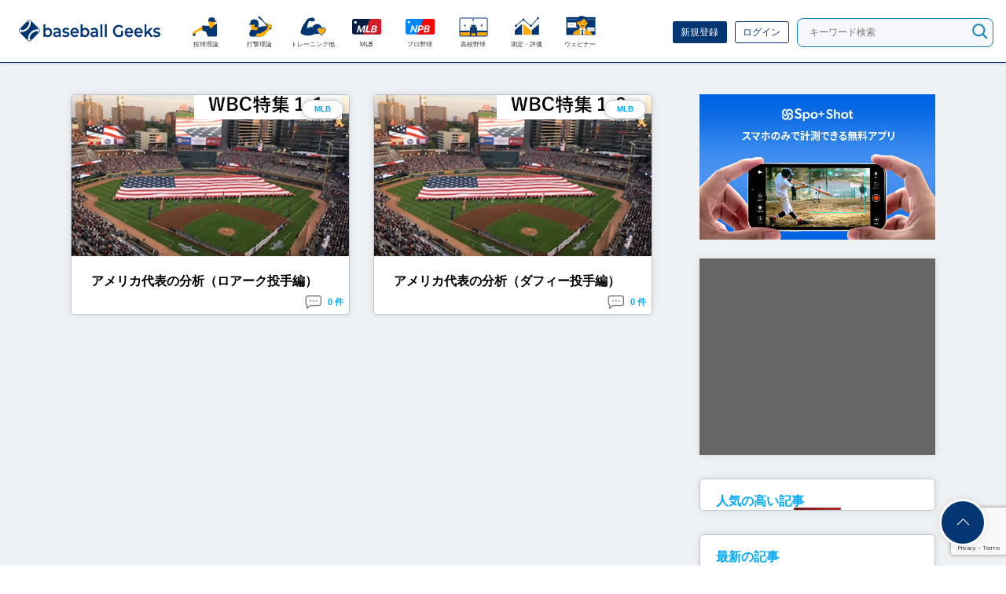

--- FILE ---
content_type: text/html; charset=UTF-8
request_url: https://www.baseballgeeks.jp/tag/wbc/
body_size: 17168
content:
<!DOCTYPE html>
<html dir="ltr" lang="ja">
<head>
	
<!--twitter-->
<!--<meta name="twitter:card" content="https://www.baseballgeeks.jp/wp-content/uploads/2020/10/bg-logo-og.png">
<meta name="twitter:site" content="@baseballgeeksnb">
<meta name="twitter:creator" content="@baseballgeeksnb">
<meta name="twitter:title" content="Bseball Geeks">
<meta name="twitter:description" content="">
<meta name="twitter:image" content="https://www.baseballgeeks.jp/wp-content/uploads/2020/10/bg-logo-og.png">-->
<!--twitter-->


	<meta http-equiv="Content-Style-Type" content="text/css">
	<meta http-equiv="Content-Script-Type" content="text/javascript">
	<meta charset="utf-8">
<!--
    <meta http-equiv="Pragma" content="no-cache">
    <meta http-equiv="Cache-Control" content="no-cache">
    <meta http-equiv="Expires" content="0">
-->
	<title>Baseball Geeks</title>

	<meta name="title" content="Baseball Geeks">
	<meta name="description" content="">
<!--
	<meta property="og:image" content="https://www.baseballgeeks.jp/wp-content/themes/baseballgeeks/asset/img/icons/ogp.jpg">
	<meta property="og:type" content="article">
	<meta property="og:title" content="Baseball Geeks">
	<meta property="og:description" content="">
	<meta property="og:url" content="https://www.baseballgeeks.jp/tag/wbc/">
	<meta property="og:site_name" content="Baseball Geeks">
-->
		<!-- <meta id="viewport-meta" name="viewport" content="width=1180"> -->
		<meta id="viewport-meta" name="viewport" content="width=device-width, initial-scale=1.0, maximum-scale=1.0, user-scalable=no">
		<link rel="canonical" href="https://www.baseballgeeks.jp/tag/wbc/">
<!--
	<link rel="shortcut icon" href="https://www.baseballgeeks.jp/wp-content/themes/baseballgeeks/asset/img/icons/favicon.ico.gzip">
	<link rel="apple-touch-icon-precomposed" href="https://www.baseballgeeks.jp/wp-content/themes/baseballgeeks/asset/img/icons/touch.png">
-->
	<style type="text/css">@font-face {font-family:Roboto;font-style:normal;font-weight:400;src:url(/cf-fonts/s/roboto/5.0.11/greek/400/normal.woff2);unicode-range:U+0370-03FF;font-display:swap;}@font-face {font-family:Roboto;font-style:normal;font-weight:400;src:url(/cf-fonts/s/roboto/5.0.11/cyrillic-ext/400/normal.woff2);unicode-range:U+0460-052F,U+1C80-1C88,U+20B4,U+2DE0-2DFF,U+A640-A69F,U+FE2E-FE2F;font-display:swap;}@font-face {font-family:Roboto;font-style:normal;font-weight:400;src:url(/cf-fonts/s/roboto/5.0.11/greek-ext/400/normal.woff2);unicode-range:U+1F00-1FFF;font-display:swap;}@font-face {font-family:Roboto;font-style:normal;font-weight:400;src:url(/cf-fonts/s/roboto/5.0.11/cyrillic/400/normal.woff2);unicode-range:U+0301,U+0400-045F,U+0490-0491,U+04B0-04B1,U+2116;font-display:swap;}@font-face {font-family:Roboto;font-style:normal;font-weight:400;src:url(/cf-fonts/s/roboto/5.0.11/latin-ext/400/normal.woff2);unicode-range:U+0100-02AF,U+0304,U+0308,U+0329,U+1E00-1E9F,U+1EF2-1EFF,U+2020,U+20A0-20AB,U+20AD-20CF,U+2113,U+2C60-2C7F,U+A720-A7FF;font-display:swap;}@font-face {font-family:Roboto;font-style:normal;font-weight:400;src:url(/cf-fonts/s/roboto/5.0.11/latin/400/normal.woff2);unicode-range:U+0000-00FF,U+0131,U+0152-0153,U+02BB-02BC,U+02C6,U+02DA,U+02DC,U+0304,U+0308,U+0329,U+2000-206F,U+2074,U+20AC,U+2122,U+2191,U+2193,U+2212,U+2215,U+FEFF,U+FFFD;font-display:swap;}@font-face {font-family:Roboto;font-style:normal;font-weight:400;src:url(/cf-fonts/s/roboto/5.0.11/vietnamese/400/normal.woff2);unicode-range:U+0102-0103,U+0110-0111,U+0128-0129,U+0168-0169,U+01A0-01A1,U+01AF-01B0,U+0300-0301,U+0303-0304,U+0308-0309,U+0323,U+0329,U+1EA0-1EF9,U+20AB;font-display:swap;}</style>
	<link rel="stylesheet" href="https://www.baseballgeeks.jp/wp-content/themes/baseballgeeks/asset/css/style.css" media="screen,print">
	<link rel="stylesheet" href="https://www.baseballgeeks.jp/wp-content/themes/baseballgeeks/asset/css/custom.css" media="screen,print">
<script src="https://cdnjs.cloudflare.com/ajax/libs/mobile-detect/1.4.4/mobile-detect.min.js"></script>
<script>
    var md = new MobileDetect(window.navigator.userAgent);
    if (md.tablet()) {
		var viewport_meta = document.getElementById('viewport-meta');
		viewport_meta.setAttribute( 'content', "width=1180" );
	}
</script>
<script type="text/javascript">
    (function(c,l,a,r,i,t,y){
        c[a]=c[a]||function(){(c[a].q=c[a].q||[]).push(arguments)};
        t=l.createElement(r);t.async=1;t.src="https://www.clarity.ms/tag/"+i;
        y=l.getElementsByTagName(r)[0];y.parentNode.insertBefore(t,y);
    })(window, document, "clarity", "script", "5rt0nc0wzn");
</script>
<script src="https://ajax.googleapis.com/ajax/libs/jquery/3.3.1/jquery.min.js"></script>
<script src="https://js.stripe.com/v3"></script>
<!-- Google Tag Manager -->
<script>(function(w,d,s,l,i){w[l]=w[l]||[];w[l].push({'gtm.start':
new Date().getTime(),event:'gtm.js'});var f=d.getElementsByTagName(s)[0],
j=d.createElement(s),dl=l!='dataLayer'?'&l='+l:'';j.async=true;j.src=
'https://www.googletagmanager.com/gtm.js?id='+i+dl;f.parentNode.insertBefore(j,f);
})(window,document,'script','dataLayer','GTM-MBLQF4X4');</script>
<!-- End Google Tag Manager -->
	<meta name='robots' content='max-image-preview:large' />
<link rel='dns-prefetch' href='//www.google.com' />
<link rel="alternate" type="application/rss+xml" title="Baseball Geeks &raquo; WBC タグのフィード" href="https://www.baseballgeeks.jp/tag/wbc/feed/" />
<script type="text/javascript">
/* <![CDATA[ */
window._wpemojiSettings = {"baseUrl":"https:\/\/s.w.org\/images\/core\/emoji\/14.0.0\/72x72\/","ext":".png","svgUrl":"https:\/\/s.w.org\/images\/core\/emoji\/14.0.0\/svg\/","svgExt":".svg","source":{"concatemoji":"https:\/\/www.baseballgeeks.jp\/wp-includes\/js\/wp-emoji-release.min.js?ver=6.4.1"}};
/*! This file is auto-generated */
!function(i,n){var o,s,e;function c(e){try{var t={supportTests:e,timestamp:(new Date).valueOf()};sessionStorage.setItem(o,JSON.stringify(t))}catch(e){}}function p(e,t,n){e.clearRect(0,0,e.canvas.width,e.canvas.height),e.fillText(t,0,0);var t=new Uint32Array(e.getImageData(0,0,e.canvas.width,e.canvas.height).data),r=(e.clearRect(0,0,e.canvas.width,e.canvas.height),e.fillText(n,0,0),new Uint32Array(e.getImageData(0,0,e.canvas.width,e.canvas.height).data));return t.every(function(e,t){return e===r[t]})}function u(e,t,n){switch(t){case"flag":return n(e,"\ud83c\udff3\ufe0f\u200d\u26a7\ufe0f","\ud83c\udff3\ufe0f\u200b\u26a7\ufe0f")?!1:!n(e,"\ud83c\uddfa\ud83c\uddf3","\ud83c\uddfa\u200b\ud83c\uddf3")&&!n(e,"\ud83c\udff4\udb40\udc67\udb40\udc62\udb40\udc65\udb40\udc6e\udb40\udc67\udb40\udc7f","\ud83c\udff4\u200b\udb40\udc67\u200b\udb40\udc62\u200b\udb40\udc65\u200b\udb40\udc6e\u200b\udb40\udc67\u200b\udb40\udc7f");case"emoji":return!n(e,"\ud83e\udef1\ud83c\udffb\u200d\ud83e\udef2\ud83c\udfff","\ud83e\udef1\ud83c\udffb\u200b\ud83e\udef2\ud83c\udfff")}return!1}function f(e,t,n){var r="undefined"!=typeof WorkerGlobalScope&&self instanceof WorkerGlobalScope?new OffscreenCanvas(300,150):i.createElement("canvas"),a=r.getContext("2d",{willReadFrequently:!0}),o=(a.textBaseline="top",a.font="600 32px Arial",{});return e.forEach(function(e){o[e]=t(a,e,n)}),o}function t(e){var t=i.createElement("script");t.src=e,t.defer=!0,i.head.appendChild(t)}"undefined"!=typeof Promise&&(o="wpEmojiSettingsSupports",s=["flag","emoji"],n.supports={everything:!0,everythingExceptFlag:!0},e=new Promise(function(e){i.addEventListener("DOMContentLoaded",e,{once:!0})}),new Promise(function(t){var n=function(){try{var e=JSON.parse(sessionStorage.getItem(o));if("object"==typeof e&&"number"==typeof e.timestamp&&(new Date).valueOf()<e.timestamp+604800&&"object"==typeof e.supportTests)return e.supportTests}catch(e){}return null}();if(!n){if("undefined"!=typeof Worker&&"undefined"!=typeof OffscreenCanvas&&"undefined"!=typeof URL&&URL.createObjectURL&&"undefined"!=typeof Blob)try{var e="postMessage("+f.toString()+"("+[JSON.stringify(s),u.toString(),p.toString()].join(",")+"));",r=new Blob([e],{type:"text/javascript"}),a=new Worker(URL.createObjectURL(r),{name:"wpTestEmojiSupports"});return void(a.onmessage=function(e){c(n=e.data),a.terminate(),t(n)})}catch(e){}c(n=f(s,u,p))}t(n)}).then(function(e){for(var t in e)n.supports[t]=e[t],n.supports.everything=n.supports.everything&&n.supports[t],"flag"!==t&&(n.supports.everythingExceptFlag=n.supports.everythingExceptFlag&&n.supports[t]);n.supports.everythingExceptFlag=n.supports.everythingExceptFlag&&!n.supports.flag,n.DOMReady=!1,n.readyCallback=function(){n.DOMReady=!0}}).then(function(){return e}).then(function(){var e;n.supports.everything||(n.readyCallback(),(e=n.source||{}).concatemoji?t(e.concatemoji):e.wpemoji&&e.twemoji&&(t(e.twemoji),t(e.wpemoji)))}))}((window,document),window._wpemojiSettings);
/* ]]> */
</script>
<style id='wp-emoji-styles-inline-css' type='text/css'>

	img.wp-smiley, img.emoji {
		display: inline !important;
		border: none !important;
		box-shadow: none !important;
		height: 1em !important;
		width: 1em !important;
		margin: 0 0.07em !important;
		vertical-align: -0.1em !important;
		background: none !important;
		padding: 0 !important;
	}
</style>
<link rel='stylesheet' id='wp-block-library-css' href='https://www.baseballgeeks.jp/wp-includes/css/dist/block-library/style.min.css?ver=6.4.1' type='text/css' media='all' />
<style id='classic-theme-styles-inline-css' type='text/css'>
/*! This file is auto-generated */
.wp-block-button__link{color:#fff;background-color:#32373c;border-radius:9999px;box-shadow:none;text-decoration:none;padding:calc(.667em + 2px) calc(1.333em + 2px);font-size:1.125em}.wp-block-file__button{background:#32373c;color:#fff;text-decoration:none}
</style>
<style id='global-styles-inline-css' type='text/css'>
body{--wp--preset--color--black: #000000;--wp--preset--color--cyan-bluish-gray: #abb8c3;--wp--preset--color--white: #ffffff;--wp--preset--color--pale-pink: #f78da7;--wp--preset--color--vivid-red: #cf2e2e;--wp--preset--color--luminous-vivid-orange: #ff6900;--wp--preset--color--luminous-vivid-amber: #fcb900;--wp--preset--color--light-green-cyan: #7bdcb5;--wp--preset--color--vivid-green-cyan: #00d084;--wp--preset--color--pale-cyan-blue: #8ed1fc;--wp--preset--color--vivid-cyan-blue: #0693e3;--wp--preset--color--vivid-purple: #9b51e0;--wp--preset--gradient--vivid-cyan-blue-to-vivid-purple: linear-gradient(135deg,rgba(6,147,227,1) 0%,rgb(155,81,224) 100%);--wp--preset--gradient--light-green-cyan-to-vivid-green-cyan: linear-gradient(135deg,rgb(122,220,180) 0%,rgb(0,208,130) 100%);--wp--preset--gradient--luminous-vivid-amber-to-luminous-vivid-orange: linear-gradient(135deg,rgba(252,185,0,1) 0%,rgba(255,105,0,1) 100%);--wp--preset--gradient--luminous-vivid-orange-to-vivid-red: linear-gradient(135deg,rgba(255,105,0,1) 0%,rgb(207,46,46) 100%);--wp--preset--gradient--very-light-gray-to-cyan-bluish-gray: linear-gradient(135deg,rgb(238,238,238) 0%,rgb(169,184,195) 100%);--wp--preset--gradient--cool-to-warm-spectrum: linear-gradient(135deg,rgb(74,234,220) 0%,rgb(151,120,209) 20%,rgb(207,42,186) 40%,rgb(238,44,130) 60%,rgb(251,105,98) 80%,rgb(254,248,76) 100%);--wp--preset--gradient--blush-light-purple: linear-gradient(135deg,rgb(255,206,236) 0%,rgb(152,150,240) 100%);--wp--preset--gradient--blush-bordeaux: linear-gradient(135deg,rgb(254,205,165) 0%,rgb(254,45,45) 50%,rgb(107,0,62) 100%);--wp--preset--gradient--luminous-dusk: linear-gradient(135deg,rgb(255,203,112) 0%,rgb(199,81,192) 50%,rgb(65,88,208) 100%);--wp--preset--gradient--pale-ocean: linear-gradient(135deg,rgb(255,245,203) 0%,rgb(182,227,212) 50%,rgb(51,167,181) 100%);--wp--preset--gradient--electric-grass: linear-gradient(135deg,rgb(202,248,128) 0%,rgb(113,206,126) 100%);--wp--preset--gradient--midnight: linear-gradient(135deg,rgb(2,3,129) 0%,rgb(40,116,252) 100%);--wp--preset--font-size--small: 13px;--wp--preset--font-size--medium: 20px;--wp--preset--font-size--large: 36px;--wp--preset--font-size--x-large: 42px;--wp--preset--spacing--20: 0.44rem;--wp--preset--spacing--30: 0.67rem;--wp--preset--spacing--40: 1rem;--wp--preset--spacing--50: 1.5rem;--wp--preset--spacing--60: 2.25rem;--wp--preset--spacing--70: 3.38rem;--wp--preset--spacing--80: 5.06rem;--wp--preset--shadow--natural: 6px 6px 9px rgba(0, 0, 0, 0.2);--wp--preset--shadow--deep: 12px 12px 50px rgba(0, 0, 0, 0.4);--wp--preset--shadow--sharp: 6px 6px 0px rgba(0, 0, 0, 0.2);--wp--preset--shadow--outlined: 6px 6px 0px -3px rgba(255, 255, 255, 1), 6px 6px rgba(0, 0, 0, 1);--wp--preset--shadow--crisp: 6px 6px 0px rgba(0, 0, 0, 1);}:where(.is-layout-flex){gap: 0.5em;}:where(.is-layout-grid){gap: 0.5em;}body .is-layout-flow > .alignleft{float: left;margin-inline-start: 0;margin-inline-end: 2em;}body .is-layout-flow > .alignright{float: right;margin-inline-start: 2em;margin-inline-end: 0;}body .is-layout-flow > .aligncenter{margin-left: auto !important;margin-right: auto !important;}body .is-layout-constrained > .alignleft{float: left;margin-inline-start: 0;margin-inline-end: 2em;}body .is-layout-constrained > .alignright{float: right;margin-inline-start: 2em;margin-inline-end: 0;}body .is-layout-constrained > .aligncenter{margin-left: auto !important;margin-right: auto !important;}body .is-layout-constrained > :where(:not(.alignleft):not(.alignright):not(.alignfull)){max-width: var(--wp--style--global--content-size);margin-left: auto !important;margin-right: auto !important;}body .is-layout-constrained > .alignwide{max-width: var(--wp--style--global--wide-size);}body .is-layout-flex{display: flex;}body .is-layout-flex{flex-wrap: wrap;align-items: center;}body .is-layout-flex > *{margin: 0;}body .is-layout-grid{display: grid;}body .is-layout-grid > *{margin: 0;}:where(.wp-block-columns.is-layout-flex){gap: 2em;}:where(.wp-block-columns.is-layout-grid){gap: 2em;}:where(.wp-block-post-template.is-layout-flex){gap: 1.25em;}:where(.wp-block-post-template.is-layout-grid){gap: 1.25em;}.has-black-color{color: var(--wp--preset--color--black) !important;}.has-cyan-bluish-gray-color{color: var(--wp--preset--color--cyan-bluish-gray) !important;}.has-white-color{color: var(--wp--preset--color--white) !important;}.has-pale-pink-color{color: var(--wp--preset--color--pale-pink) !important;}.has-vivid-red-color{color: var(--wp--preset--color--vivid-red) !important;}.has-luminous-vivid-orange-color{color: var(--wp--preset--color--luminous-vivid-orange) !important;}.has-luminous-vivid-amber-color{color: var(--wp--preset--color--luminous-vivid-amber) !important;}.has-light-green-cyan-color{color: var(--wp--preset--color--light-green-cyan) !important;}.has-vivid-green-cyan-color{color: var(--wp--preset--color--vivid-green-cyan) !important;}.has-pale-cyan-blue-color{color: var(--wp--preset--color--pale-cyan-blue) !important;}.has-vivid-cyan-blue-color{color: var(--wp--preset--color--vivid-cyan-blue) !important;}.has-vivid-purple-color{color: var(--wp--preset--color--vivid-purple) !important;}.has-black-background-color{background-color: var(--wp--preset--color--black) !important;}.has-cyan-bluish-gray-background-color{background-color: var(--wp--preset--color--cyan-bluish-gray) !important;}.has-white-background-color{background-color: var(--wp--preset--color--white) !important;}.has-pale-pink-background-color{background-color: var(--wp--preset--color--pale-pink) !important;}.has-vivid-red-background-color{background-color: var(--wp--preset--color--vivid-red) !important;}.has-luminous-vivid-orange-background-color{background-color: var(--wp--preset--color--luminous-vivid-orange) !important;}.has-luminous-vivid-amber-background-color{background-color: var(--wp--preset--color--luminous-vivid-amber) !important;}.has-light-green-cyan-background-color{background-color: var(--wp--preset--color--light-green-cyan) !important;}.has-vivid-green-cyan-background-color{background-color: var(--wp--preset--color--vivid-green-cyan) !important;}.has-pale-cyan-blue-background-color{background-color: var(--wp--preset--color--pale-cyan-blue) !important;}.has-vivid-cyan-blue-background-color{background-color: var(--wp--preset--color--vivid-cyan-blue) !important;}.has-vivid-purple-background-color{background-color: var(--wp--preset--color--vivid-purple) !important;}.has-black-border-color{border-color: var(--wp--preset--color--black) !important;}.has-cyan-bluish-gray-border-color{border-color: var(--wp--preset--color--cyan-bluish-gray) !important;}.has-white-border-color{border-color: var(--wp--preset--color--white) !important;}.has-pale-pink-border-color{border-color: var(--wp--preset--color--pale-pink) !important;}.has-vivid-red-border-color{border-color: var(--wp--preset--color--vivid-red) !important;}.has-luminous-vivid-orange-border-color{border-color: var(--wp--preset--color--luminous-vivid-orange) !important;}.has-luminous-vivid-amber-border-color{border-color: var(--wp--preset--color--luminous-vivid-amber) !important;}.has-light-green-cyan-border-color{border-color: var(--wp--preset--color--light-green-cyan) !important;}.has-vivid-green-cyan-border-color{border-color: var(--wp--preset--color--vivid-green-cyan) !important;}.has-pale-cyan-blue-border-color{border-color: var(--wp--preset--color--pale-cyan-blue) !important;}.has-vivid-cyan-blue-border-color{border-color: var(--wp--preset--color--vivid-cyan-blue) !important;}.has-vivid-purple-border-color{border-color: var(--wp--preset--color--vivid-purple) !important;}.has-vivid-cyan-blue-to-vivid-purple-gradient-background{background: var(--wp--preset--gradient--vivid-cyan-blue-to-vivid-purple) !important;}.has-light-green-cyan-to-vivid-green-cyan-gradient-background{background: var(--wp--preset--gradient--light-green-cyan-to-vivid-green-cyan) !important;}.has-luminous-vivid-amber-to-luminous-vivid-orange-gradient-background{background: var(--wp--preset--gradient--luminous-vivid-amber-to-luminous-vivid-orange) !important;}.has-luminous-vivid-orange-to-vivid-red-gradient-background{background: var(--wp--preset--gradient--luminous-vivid-orange-to-vivid-red) !important;}.has-very-light-gray-to-cyan-bluish-gray-gradient-background{background: var(--wp--preset--gradient--very-light-gray-to-cyan-bluish-gray) !important;}.has-cool-to-warm-spectrum-gradient-background{background: var(--wp--preset--gradient--cool-to-warm-spectrum) !important;}.has-blush-light-purple-gradient-background{background: var(--wp--preset--gradient--blush-light-purple) !important;}.has-blush-bordeaux-gradient-background{background: var(--wp--preset--gradient--blush-bordeaux) !important;}.has-luminous-dusk-gradient-background{background: var(--wp--preset--gradient--luminous-dusk) !important;}.has-pale-ocean-gradient-background{background: var(--wp--preset--gradient--pale-ocean) !important;}.has-electric-grass-gradient-background{background: var(--wp--preset--gradient--electric-grass) !important;}.has-midnight-gradient-background{background: var(--wp--preset--gradient--midnight) !important;}.has-small-font-size{font-size: var(--wp--preset--font-size--small) !important;}.has-medium-font-size{font-size: var(--wp--preset--font-size--medium) !important;}.has-large-font-size{font-size: var(--wp--preset--font-size--large) !important;}.has-x-large-font-size{font-size: var(--wp--preset--font-size--x-large) !important;}
.wp-block-navigation a:where(:not(.wp-element-button)){color: inherit;}
:where(.wp-block-post-template.is-layout-flex){gap: 1.25em;}:where(.wp-block-post-template.is-layout-grid){gap: 1.25em;}
:where(.wp-block-columns.is-layout-flex){gap: 2em;}:where(.wp-block-columns.is-layout-grid){gap: 2em;}
.wp-block-pullquote{font-size: 1.5em;line-height: 1.6;}
</style>
<link rel='stylesheet' id='contact-form-7-css' href='https://www.baseballgeeks.jp/wp-content/plugins/contact-form-7/includes/css/styles.css?ver=5.4.1' type='text/css' media='all' />
<link rel='stylesheet' id='wp-ulike-css' href='https://www.baseballgeeks.jp/wp-content/plugins/wp-ulike/assets/css/wp-ulike.min.css?ver=4.6.9' type='text/css' media='all' />
<link rel='stylesheet' id='related-frontend-css-css' href='https://www.baseballgeeks.jp/wp-content/plugins/related/css/frontend-style.css?ver=3.4.0' type='text/css' media='all' />
<link rel='stylesheet' id='wp-members-css' href='https://www.baseballgeeks.jp/wp-content/plugins/wp-members/assets/css/forms/generic-no-float.min.css?ver=3.4.8' type='text/css' media='all' />
<link rel='stylesheet' id='simple-favorites-css' href='https://www.baseballgeeks.jp/wp-content/plugins/favorites/assets/css/favorites.css?ver=2.3.3' type='text/css' media='all' />
<link rel='stylesheet' id='tablepress-default-css' href='https://www.baseballgeeks.jp/wp-content/plugins/tablepress/css/default.min.css?ver=1.14' type='text/css' media='all' />
<link rel='stylesheet' id='all-in-one-video-gallery-public-css' href='https://www.baseballgeeks.jp/wp-content/plugins/all-in-one-video-gallery/public/assets/css/public.min.css?ver=3.5.2' type='text/css' media='all' />
<script type="text/javascript" src="https://www.baseballgeeks.jp/wp-includes/js/jquery/jquery.min.js?ver=3.7.1" id="jquery-core-js"></script>
<script type="text/javascript" src="https://www.baseballgeeks.jp/wp-includes/js/jquery/jquery-migrate.min.js?ver=3.4.1" id="jquery-migrate-js"></script>
<script type="application/json" id="wpp-json">

{"sampling_active":1,"sampling_rate":100,"ajax_url":"https:\/\/www.baseballgeeks.jp\/wp-json\/wordpress-popular-posts\/v1\/popular-posts","api_url":"https:\/\/www.baseballgeeks.jp\/wp-json\/wordpress-popular-posts","ID":0,"token":"0f49307812","lang":0,"debug":1}

</script>
<script type="text/javascript" src="https://www.baseballgeeks.jp/wp-content/plugins/wordpress-popular-posts/assets/js/wpp.js?ver=6.3.4" id="wpp-js-js"></script>
<script type="text/javascript" id="favorites-js-extra">
/* <![CDATA[ */
var favorites_data = {"ajaxurl":"https:\/\/www.baseballgeeks.jp\/wp-admin\/admin-ajax.php","nonce":"b084b278e7","favorite":"Favorite <i class=\"sf-icon-star-empty\"><\/i>","favorited":"Favorited <i class=\"sf-icon-star-full\"><\/i>","includecount":"","indicate_loading":"","loading_text":"Loading","loading_image":"","loading_image_active":"","loading_image_preload":"","cache_enabled":"1","button_options":{"button_type":{"label":"Bookmark","icon":"<i class=\"sf-icon-bookmark\"><\/i>","icon_class":"sf-icon-bookmark","state_default":"Bookmark","state_active":"Bookmarked"},"custom_colors":false,"box_shadow":false,"include_count":false,"default":{"background_default":false,"border_default":false,"text_default":false,"icon_default":false,"count_default":false},"active":{"background_active":false,"border_active":false,"text_active":false,"icon_active":false,"count_active":false}},"authentication_modal_content":"<p>Please login to add favorites.<\/p>\n<p><a href=\"#\" data-favorites-modal-close>Dismiss this notice<\/a><\/p>\n","authentication_redirect":"","dev_mode":"","logged_in":"","user_id":"0","authentication_redirect_url":"https:\/\/www.baseballgeeks.jp\/wp-login.php"};
/* ]]> */
</script>
<script type="text/javascript" src="https://www.baseballgeeks.jp/wp-content/plugins/favorites/assets/js/favorites.min.js?ver=2.3.3" id="favorites-js"></script>
<script type="text/javascript" id="all-in-one-video-gallery-public-js-extra">
/* <![CDATA[ */
var aiovg_public = {"ajax_url":"https:\/\/www.baseballgeeks.jp\/wp-admin\/admin-ajax.php","ajax_nonce":"de4871153a","scroll_to_top_offset":"20","i18n":{"no_tags_found":"No tags found."}};
/* ]]> */
</script>
<script type="text/javascript" src="https://www.baseballgeeks.jp/wp-content/plugins/all-in-one-video-gallery/public/assets/js/public.min.js?ver=3.5.2" id="all-in-one-video-gallery-public-js"></script>
<link rel="https://api.w.org/" href="https://www.baseballgeeks.jp/wp-json/" /><link rel="alternate" type="application/json" href="https://www.baseballgeeks.jp/wp-json/wp/v2/tags/270" /><!-- FAVHERO FAVICON START --><!-- For iPad with high-resolution Retina display running iOS ≥ 7: --><link rel="apple-touch-icon-precomposed" sizes="152x152" href="https://www.baseballgeeks.jp/wp-content/uploads/2020/11/favicon-152.png"><!-- Standard: --><link rel="icon" sizes="152x152" href="https://www.baseballgeeks.jp/wp-content/uploads/2020/11/favicon-152.png"><meta name="msapplication-TileColor" content="#FFFFFF"><meta name="msapplication-TileImage" content="https://www.baseballgeeks.jp/wp-content/uploads/2020/11/favicon-144.png"><!-- For iPad with high-resolution Retina display running iOS ≤ 6: --><link rel="apple-touch-icon-precomposed" sizes="144x144" href="https://www.baseballgeeks.jp/wp-content/uploads/2020/11/favicon-144.png"><!-- For iPhone with high-resolution Retina display running iOS ≥ 7: --><link rel="apple-touch-icon-precomposed" sizes="120x120" href="https://www.baseballgeeks.jp/wp-content/uploads/2020/11/favicon-120.png"><!-- For first- and second-generation iPad: --><link rel="apple-touch-icon-precomposed" sizes="72x72" href="https://www.baseballgeeks.jp/wp-content/uploads/2020/11/favicon-72.png"><!-- For non-Retina iPhone, iPod Touch, and Android 2.1+ devices: --><link rel="apple-touch-icon-precomposed" href="https://www.baseballgeeks.jp/wp-content/uploads/2020/11/favicon-57.png"><!-- FAVHERO FAVICON END -->            <style id="wpp-loading-animation-styles">@-webkit-keyframes bgslide{from{background-position-x:0}to{background-position-x:-200%}}@keyframes bgslide{from{background-position-x:0}to{background-position-x:-200%}}.wpp-widget-placeholder,.wpp-widget-block-placeholder,.wpp-shortcode-placeholder{margin:0 auto;width:60px;height:3px;background:#dd3737;background:linear-gradient(90deg,#dd3737 0%,#571313 10%,#dd3737 100%);background-size:200% auto;border-radius:3px;-webkit-animation:bgslide 1s infinite linear;animation:bgslide 1s infinite linear}</style>
            <link rel="icon" href="https://www.baseballgeeks.jp/wp-content/uploads/2020/10/cropped-g-logo-1-1-32x32.png" sizes="32x32" />
<link rel="icon" href="https://www.baseballgeeks.jp/wp-content/uploads/2020/10/cropped-g-logo-1-1-192x192.png" sizes="192x192" />
<link rel="apple-touch-icon" href="https://www.baseballgeeks.jp/wp-content/uploads/2020/10/cropped-g-logo-1-1-180x180.png" />
<meta name="msapplication-TileImage" content="https://www.baseballgeeks.jp/wp-content/uploads/2020/10/cropped-g-logo-1-1-270x270.png" />
		<style type="text/css" id="wp-custom-css">
			.white {
	margin:0 0 2rem;
}
.share ul li {
	line-height:0.7;
}
.fa-play:before {
	color:#fc5548;
}
.aiovg a {
	font-size:12px;
}
.aiovg-excerpt {
	display:none;
	font-size:12px;	
  letter-spacing:-.04rem;	
}
.aiovg-col {
    background: white;
    margin: 10px;
    width: 30%;
    box-shadow: 0 0 10px rgb(0 0 0 / 10%);
    border: 1px solid #ddd;
    border-radius: .5rem;
}
.aiovg .aiovg-social {display:none;}

table#edd_purchase_receipt_products li {
	margin:1rem 0;
}
table#edd_purchase_receipt_products.edd-table thead {
	display:none;
}
#edd_user_history td {
	padding:1.2rem;
}
#edd_checkout_form_wrap #edd-discount-code-wrap, #edd_checkout_form_wrap #edd_final_total_wrap, #edd_checkout_form_wrap #edd_show_discount {
	display:none;
}
ul.edd_purchase_receipt_files {
	display:block;
}
.edd-submit.button.blue {
	background:#ff6e00;
	border-color:transparent;
	width:100%;
}
.edd-submit.button.blue:hover {
	background:#ff5722;
	border-color:transparent;
}
#edd-purchase-button, .edd-submit, [type=submit].edd-submit {
	font-weight:bold;	
}
table#edd_purchase_receipt {
	display:none;
}
th.edd_cart_item_price, td.edd_cart_item_price,
th.edd_cart_total, th.edd_purchase_amount,td.edd_purchase_amount{
display:none;	
}
th.edd_purchase_details,td.edd_purchase_details {
	width:40%;
}
table#edd_purchase_receipt_products .edd_purchase_receipt_product_notes {
	  font-style: normal;
    background: #f3f5f7;
    border: 1px solid #e7e8ed;
    padding: 1rem;
    border-radius: .3rem;
}
}
.TotalSoft_GV_CP_Iframe {
	height:100%;
}

#page.page-id-11028 .box .hitokoto:before, #page.author .box .hitokoto:before {display:none;}
#page.page-id-11028 #content article #the_content dl, #page.author #content article #the_content dl {
	padding:10px 30px;
}
#page.page-id-11028 #content article #the_content .mypageList ul, #page.author #content article #the_content .mypageList ul {margin-bottom:0;}
/*新規登録*/
#page.subpage .div_multicheckbox {
	height: 250px;
  overflow: auto;
  padding: 1rem;
  border: 1px solid #bbb;
	background:#f7f8f9;
}
#page.subpage .div_multicheckbox label {
	color:#8c8c8c;
}
#page.subpage .div_checkbox a {
margin: 0 1rem;
text-decoration:underline;
color: #09f;
font-size: .9rem;
padding: .1rem;
}
#page.subpage input[type=checkbox] {
	border-radius:100%;
  margin-right:.5rem;	
}
#page.subpage .div_checkbox {
	display:flex;
}
#page.subpage #content article fieldset {
	max-width:600px;
	margin:auto;
	border:0;
	padding:0;
}
#page.subpage #content article fieldset label {
	font-weight:bold;
}
#page.subpage #content article fieldset .div_text input {
	padding:.7rem;
	border: 1px solid #bbb;
}
#page.subpage input.buttons {
	width:100%;
	padding:.7rem 0;
	font-size:1.2rem;
}

/*新規登録*/

.footBnr {
	max-width:700px;
}
.footBnr a img {
	height:auto;
}
#page.subpage img {
	height:auto;
}
#page.page-template-page_sub #content .mainBox, #page.page-id-11028 #content .mainBox, #page.author #content .mainBox, #page.subpage #content .mainBox {
	width:100%;
}

/*tablepress*/
.tablepress tfoot th, .tablepress thead th {
    background: #eff2f5;
}
.dataTables_wrapper {
	margin:1rem;
}
#tablepress-1 {
	border:1px solid #e0e7ee;
	box-shadow:0 0 12px rgba(0,0,0,0.1);
	line-height:2;
}
#tablepress-2 {
	width:100%;
	padding-top:0;
	display:none;
}
#tablepress-2 td {
	padding:0;
	background:#102a7c;
}
#tablepress-2 td.column-1 {
	width:65%;
}
#tablepress-2 td.column-2 {
	width:35%;
	color:white;
	font-size:0;
	line-height:1.5;
	padding:10px;
}
#tablepress-2 thead th {
	background:#102a7c;
	padding:8px;
}
#go-webinar-page {
    float: right;
    background: #2987ff;
    border: 0;
    padding: 3px 15px;
    border-radius: 20px;
    cursor: pointer;
}
.table-script {
	height: 100px;
  overflow: auto;
  line-height: 1.5;
	color:#555;
}
.dataTables_filter {
    margin-bottom: .5rem;
	background: url(https://www.baseballgeeks.jp/wp-content/uploads/2020/09/search-symbol.png) center no-repeat;
    background-position: 0 10px;
    background-size: 20px;
    padding-left: 20px;
}
.dataTables_filter label {
	font-size:0;
}

.dataTables_filter input {
	border-radius:5px;
	border:1px solid #0aa6f4;
	padding:0 5px;
  color:#666;
	height: 30px;
  width: 200px;
  font-size: 12px;
}
#tablepress-1 .column-1 {
	width:10%;
}
#tablepress-1 .column-5 {
	color: #0099ff;
  font-weight: bold;
}
#tablepress-1 .column-2 {
	width:25%;
}
#tablepress-1 .column-3 {
	width:15%;
}
#tablepress-1 .column-5 {
	width:20%;
}
#tablepress-1 .column-4 {
	width:30%;
}
#tablepress-3 thead th, #tablepress-3 td {
	width:50%;
	text-align:left;
	font-size:.8rem;
}
.tablepress .sorting:hover, .tablepress .sorting_asc, .tablepress .sorting_desc {
	background:#e0e7ee;
}

#wpmem_login .form, #wpmem_reg .form {
margin-top:2rem;	
}
#page.page-template-page_sub .blueBox, #page.page-id-11028 .blueBox, #page.author .blueBox, #page.subpage .blueBox　{
	border-radius:0;
}

@media only screen and (max-width: 640px) {
	.owl-carousel .owl-item {
		margin:0;
	}
	.list-title {
margin:0;			
	}	
.footBnr {
	max-width:330px;
}	
#page.subpage .div_checkbox {
	display:block;
}	
#page.subpage .div_checkbox a {
margin:0;
font-size:.8rem;
padding:0;
float:right;	
	}	
.div_multicheckbox {
height: 200px;
overflow: auto;
background: #f7f8f9;
line-height: 2;
border: 1px solid #ddd;
padding: .5rem;		
	}	
	#page.page-template-page_sub #content article #the_content .ttl, #page.page-id-11028 #content article #the_content .ttl, #page.author #content article #the_content .ttl, #page.subpage #content article #the_content .ttl {font-size:14px;}
	#the_content p {
		line-height:2;
	}	
.dataTables_wrapper .dataTables_filter input {
		width:200px;
	}
	.dataTables_wrapper {
		margin:0;
		max-width: 360px;
    overflow-x: auto;
	}	
	.tablepress {
		border:0;
		width: 200%;
    padding-top: 50px;
    display: block;
	}
	.dataTables_length {
		display:none;
	}
	.dataTables_filter {
		position:absolute;
		left:1.3rem;
		margin-top:.5rem;
		margin-bottom:unset;
	}
	.dataTables_filter input {
		height:1.8rem;
	}
	#tablepress-1 {
		border:none;
	}

}

#promo-post {
	width:100%;
	padding-bottom:2rem;
}
#page #content article #the_content .yuryoBtnWrap p {
	padding:1rem;
}
#page #content article #the_content .yuryoBtnWrap {
	margin-bottom:2rem;
}
form.wpcf7-form {
	line-height:2;
	max-width: 700px;
  margin: auto;
}

#pln-btn2.btn {
		display:none;
	}

/*GEEKS　ウェビナー*/
#wpmem_register_form .div_multicheckbox, #wpmem_register_form label[for="relation"] {
	display:block;
}
#article #content #main article #comments .txt .name span {
	padding-left:1rem;
}
.ball_banner {
	z-index: 100;
  display: none;
  top: 6rem;
  width: 100%;
	height:100vh;
  position: fixed;
  text-align: center;
  margin: auto;
  padding: 12rem 10rem;
	background:rgba(0,0,0,0.5);
}

.ball {
	width: 100%;
}
.ball-contents {
	width:100%;
	max-width:600px;
	margin:auto;
	height:100%;
	padding:3rem 2rem;
	color:white;
	font-size:2rem;
	font-weight:bold;
	line-height:2.8rem;
	text-align:left;
	background:#d5d5d5;
}
.ball-contents ul {
	font-size:1rem;
	font-weight:normal;
	line-height:1.8rem;
	padding:1rem 0;
}
.ball-contents ul li {
	padding: 1.5rem 0;
}
.ball-contents ul li span {
	border-bottom: 2px solid white;
  padding-bottom: 5px;
  font-weight: bold;
	line-height:3rem;
}
.action-btn {
	display: inline-block;
  background: #007deb;
  padding: 1.0rem 2rem;
  color: white;
  font-size: 1.3rem;
  border-radius: 8rem;
  font-weight: bold;
	transition: all 0.5s;
  cursor: pointer;
	border:2px solid white;
}
.action-btn span {
  cursor: pointer;
  display: inline-block;
  position: relative;
  transition: 0.5s;
}

.action-btn span:after {
  content: '\00bb';
	font-size:2rem;
	padding:0;
  position: absolute;
  opacity: 0;
  top: 0;
	margin-top:-3.5%;
  right: -20px;
  transition: 0.5s;
}

.action-btn:hover span {
  padding-right: 25px;
}

.action-btn:hover span:after {
  opacity: 1;
  right: 0;
}
.w3-button.w3-display-topright {
	position:relative;
	cursor:pointer;
	font-size:2rem;
}
#front-comment.number-comment {
width: auto;
height: 1.8rem;
padding: 0;
bottom: 0;
position: absolute;
margin: 0;
right: 2%;
border: 0;
}
#front-comment.number-comment span {
	padding-left:0;
	font-size:11px;
	color:#03a9f4;
}
#front-comment.number-comment img {
	width:1.9rem;
	padding:.3rem;
}
.number-comment {
  margin: 1rem;
	text-align:center;
  width: 8rem;
  height: 2.5rem;
  padding: 5px;
	display:initial;
}
.number-comment img {
	width:25px;
	padding:.3rem;
}
.number-comment span {
	font-size: 11px;
	font-weight:bold;
  color: #03a9f4;
}
#article #content #main article .inner .category {
	margin-top:-5px;
}


@media only screen and (max-width: 979px) {
	.promotion-bar {
		top:51px;
	}
	#content #main {
  	padding:0 1rem;  
  }
}
@media only screen and (max-width: 640px) {	
	.aiovg-col {
		width:100%;
	}	
	#articleBannerSP {
		display:block;
	}	
	#pic-shun, #picBox1-1 {display:none;}	
#pro-info-profile {
background: #455dbbf2;
color: white;
font-family: sans-serif;
float: right;
padding: 1.0rem;
height: 16rem;
width: 100%;
margin-top: 14rem;
}	
#pln-btn2.btn {
		display:block;
	}

.promo-banner {
display:none;
margin-top: -480px;
	}
	.promo-banner-news {
		display:none;
	}	
	.promo-img-news {
		width:auto;
		height:auto;
	}
	.promo-img {
width:auto;
height:auto;		
	}	
.promo-img a {
background: #0bacfe;
color: white;
font-family: sans-serif;
padding: .8rem;
border-radius: 2rem;
position: absolute;
bottom: .3rem;
left: .3rem;		
	}	

#content.index #articlelist > li:first-child {
    position: relative;
    top: auto;
    left: auto;
  }	
}

.event-banner {display:none;}

#morenless {
	width:100%;
	margin:auto;
	text-align:center;
	margin-top:-50px;
}
#morenless button {
	border:0;
	background:transparent;
}
#morenless button :active {
	border:0;
}

.wpcf7-not-valid-tip {
	color:#fd5900;
	font-size:0.8rem;
}

.wpcf7 form.sent .wpcf7-response-output,.wpcf7 form.invalid .wpcf7-response-output, .wpcf7 form.unaccepted .wpcf7-response-output {
	  display:block;
	  border: 2px solid #ff8d00;
    background: #ffbc0026;
    margin: auto;
	  margin-top:2rem;
    width: 80%;
    height: 8rem;
    font-size: 1rem;
    font-family: sans-serif;
    padding: 1rem 2rem;
    color: #ff7500;
    border-radius: 10px;
}

#wrap {
	/*background: grey !important*/
}
#content.index #articlelist > li:first-child .premiumIcon {
	margin-top:0;
}
.spMypageBtn{
display: none;
@include media(sp){
position: relative;
display: none;
width: 132px;
height: 30px;
}
}
header {
	border-top:0;
}
header .nav nav ul li {
	border-right:0;
}
header .nav nav ul li a {
	  color: #333;
    font-size: 8px;
    font-weight: 300;
}
header .nav nav ul li a {
	padding: 45px 3px 0;
	width:calc(100px - 32px);
}
ul.headUser li:nth-child(1) a.btn, ul.headUser .profileBtn span.btn {
    font-size: 12px;
    font-weight: 300;
    border: solid 1px #013672;
    background: #013672;
    border-radius: 3px;
    padding: .4rem .6rem;
    display: initial;
    line-height: initial;
}
ul.headUser li a.btn {
	font-size:12px;
	font-weight:300;
	top:15%;
	border: solid 1px #013672;
	color:#013672;
  background: white;
	border-radius:3px;
	padding: .4rem .6rem;
	display:initial;
	line-height:initial;
}
ul.headUser {
	margin-top:0;
}

header .nav .flr .search form input[type="text"] {
	line-height:35px;
	border-radius:.5rem;
	margin-top:0;
	font-size:12px;
	width:250px;
	background:#0136760a;
}
ul.headUser .profileBtn {
	height:1.2rem;
}
#content.index #articlelist > li:first-child a::before {
	background:none;
}
.premiumIcon{
font-size: 10px;
line-height: 18px;
width: auto;
text-align: center;
color: #FFF;
margin: 0;
border-radius: 0;
background: #03a9f4;
padding: 2px 15px;
display: inline-block;
float: left;
position: absolute;
top: 2%;
left: 2%;
border-radius: 2rem;
font-weight: bold;
}
.subttl {
	border-radius:0;
	background:#03a9f4;
}


#page.page-template-page_sub #wrap, #page.page-id-11028 #wrap, #page.author #wrap, #page.subpage #wrap {
	background:linear-gradient(#fff 0%, #fff 410px, #FFF 410px, #FFF 100%) !important;
}
.yuryoIcon {
	margin:0;
	margin-top:8px;
	width:16px;
	line-height:16px;
	font-size:9px;
	background:#17AC73DE;
	border-radius:0;
}
.muryoIcon {
	margin:0;
	margin-top:8px;
	line-height:16px;
	width:16px;
	font-size:9px;
	border-radius:0;
	background:#033672;
}


#page.page-id-11038 #content article #the_content .premium .ryokin .txt:nth-child(2) {
	color:white;
}

#page.page-id-11038 #content article #the_content .planBox.premium .planInner .txt {
	background:#E8FAD2;
}

#page.page-id-11038 #content article #the_content h3.subTit {
	color:black;
}
#page.page-id-11038 #content article #the_content .standard .planInner .txt::before {display:none;}
#page.page-id-11038 #content article #the_content .planBox.standard .planInner .txt {background:#f0f0f0;}
#page.page-id-11038 #content article #the_content .ryokin:hover {transform:scale(0.9);}
#page.page-id-11038 #content article #the_content .planTokuten {background:linear-gradient(#FFF 0%, #FFF 25%, #E8FAD2 25%, #E8FAD2 85%, #FFF 85%, #FFF 100%);}
#page.page-id-11038 #content article #the_content .premium .ryokin .txt:nth-child(2) {
	background:#17AC73;
}

#page.page-id-11038 #content article #the_content .premium button.ryokin .txt:nth-child(2):hover {color:yellow;}
.footBnr a:hover {
	  transition: all 0.3s ease;
    transform: scale(0.9);
}
#article #content #main article #comments .txt .fukidashi:before {display:none;}
#article #content #main article #comments .txt .fukidashi {
    margin-bottom: 10px;
}
#article #content #main article #comments .txt {width:100%;}
#article #content #main article #comments .txt .name {
    float: left;
    margin-top: -3rem;
    margin-left: 5rem;
    font-size: 0.8rem;
    font-weight: 600;
}
#article #content #main article #comments .comments-meta {
	padding-left:0;
	padding-right:0;
}
#article #content #main article #comments .txt a {
	text-decoration:none;
}
	
#article #content #main article #comments .comments-meta {display:block;}	
}
@media only screen and (max-width: 979px) {

	.promo-banner {
		padding:1rem;
		margin-top:2rem;
	}	
	.promo-banner #promo-top {
		width:100%;
	}
	#mv {
		height:420px;
	}

#article #content #main article #comments .comments-meta {display:table;}
	
header .nav nav ul li a {
	padding: 53px 15px 0;
	width:100px;
	font-size:9px;
	border-right:0;
}

	 .imgStyle02_tab {
			margin-top: 1.4em;
			letter-spacing: -0.4em;
		}
	
  .imgStyle02_tab .tabMenu {
				display: block !important;
				margin:0;
				border-bottom: 1px solid #aaa;
				padding:0;
		}
	
	.imgStyle02_tab .tabMenu li {
					float: left;
					width: 50%;
				}
	.imgStyle02_tab .tabMenu li a {
						display: block;
						margin-bottom: -1px;
						color: #aaa;
						text-align: center;
						padding: 6px 10px 14px;
						border-top: 1px solid #aaa;
						border-right: 1px solid #aaa;
						border-bottom: 1px solid #aaa;
						border-left: 1px solid #aaa;
						letter-spacing: normal;
						-webkit-box-sizing: border-box;
						   -moz-box-sizing: border-box;
						        box-sizing: border-box;
						position: relative;
						font-size: .6rem;
						line-height: 1.4;
					}
	.imgStyle02_tab .tabMenu li a:after {
							display: block;
							position:absolute;
							left:50%;
							bottom:0px;
							text-align: center;
							content:'';
							width: 0px;
							height: 0px;
							border: 5px solid transparent;
							border-top: 5px solid #187bb0;
							font-size: 0.9rem;
							line-height: 1;
							color: #187bb0;
							margin-left: -5px;
							opacity: 0.5;
						}
	.imgStyle02_tab .tabMenu li:nth-child(2) a {
						border-left: none;
					}
	.imgStyle02_tab .tabMenu li a.current {
						font-weight: bold;
						color: #545559;
						border-bottom: 1px solid #FFF;
					}
	.imgStyle02_tab .tabMenu li a.current:after {
							opacity: 1;
						}
	.imgStyle02_tab .tabMenu li a:hover {
						opacity: 1;
					}

	.imgStyle02_tab .tabBoxes {

			}
	.imgStyle02_tab .tabBoxes figure {
					display: none;
				}
	.imgStyle02_tab .tabBoxes figure.current {
					display: block;
				}
	.imgStyle02_tab .tabBoxes .tabBL figcaption,
	.imgStyle02_tab .tabBoxes .tabBR figcaption {	display: none;	}
	
#page.page-template-page_sub input.buttons, #page.page-id-11028 input.buttons, #page.author input.buttons, #page.subpage input.buttons {
	background:#013672;
	border:0;
	border-radius:5px;
	}	
	header .nav .flr .search form input[type="text"]:active {
		border: 1px solid #1180b5;
	}	
	ul.headUser .profileBtn {
		position: absolute;
    top: 35%;
    left: 83%;
	}	
ul.headUser .profileBtn .img {
		display:block;
	  
	}	
ul.headUser .profileBtn span.btn {
	background: none;
    border: none;
    color: #333;
    font-size: 10px;
    margin: 38px -50px;
	}	
	#page.page-template-page_sub img, #page.page-id-11028 img, #page.author img, #page.subpage img {
		height:inherit;
	}	
	#page.page-id-11028 .box .img, #page.author .box .img {
		margin-right:0;
		margin:auto;
	}	
	#page.page-id-11028 .box .hitokoto:before, #page.author .box .hitokoto:before {display:none;}	
	#page.page-id-11028 .box .hitokoto, #page.author .box .hitokoto {
		margin-top:15px;
	}	
	.premiumIcon {right:120px;}	
	.event-banner {display:none;}

}

@media only screen and (max-width: 600px) {

.standard-application-buttons {
		width:100%;
	  display:block;
	  font-size:1rem;
	}
.number-comment {
		margin:0;
	}

ul.headUser {
  padding: 1rem 0;
  margin-top: 1.5rem;
  background: #f5f7fa;
	}
ul.headUser li {
		margin:auto;
		width:50%;
	line-height:1rem;
	}
ul.headUser li:nth-child(1) a.btn, ul.headUser .profileBtn span.btn, ul.headUser li a.btn {
		font-size: 0.9rem;
    border: 0;
    border-bottom-style: none;
    border-bottom-width: 0px;
    background: none;
    border-radius: 0;
    padding: 0;
    color: #626262;
    border: none;
	}
	.wpcf7 form.invalid .wpcf7-response-output, .wpcf7 form.unaccepted .wpcf7-response-output {width:100%;}
	.wnb-wrap, .wnb-wrap h2 {
		width:100%;
	}
	.wnb-form-block {
		display:grid;
	}
	.webinar-tb {
		width:100%;
	}
	#t-content select {
		width:100%;
	}
	#t-title {
		width:100%;
    padding: 0.2rem 0.2rem 0.2rem 1.5rem;
}
	.event-banner {
		background: white;
    display: none;
		height:6.5rem;
		width:95%;
		margin:auto;
	}	
	.event-banner p {
		color:white;
		font-size:1rem;
		font-weight:600;
		font-weight:sans-serif;
		margin-bottom:2rem;
	}
	.event-banner a {
		background:white;
		padding: 0.5rem 1.8rem;
		border-radius:1rem;
		font-weight:600;
		letter-spacing:0.1rem;
	}
	#wbn-btn {
		padding: 1rem;
    width: 50%;
    background: #0040b8;
    border: 3px solid white;
    border-radius: 1rem;
}
	#wbn-btn a {
		color:#0040b8;
	}
	
	#pln-btn {
		background: #17AC73;
    padding: 1rem;
    width: 50%;
    border: 3px solid white;
    border-radius: 1rem;
	}
	#pln-btn a {
		color:#17AC73;
	}
	.wpcf7 form.sent .wpcf7-response-output,.wpcf7 form.invalid .wpcf7-response-output, .wpcf7 form.unaccepted .wpcf7-response-output {
		width: 100%;
    height: 14rem;
	}
	.application-login {
		display:block;
		width:100%;
		padding:0;
		font-size:1rem;
		line-height:2;
	}	
	.application-login li {
		letter-spacing:0;
		padding:1.5rem 0.5rem;
		margin-bottom:1.5rem;
	}
	.application-login li:hover {
		transform:none;
		transition:none;
	}
	#wb-send input {
		-webkit-appearance: none;
    -moz-appearance: none;
    appearance: none;
	}

}		</style>
		</head>
<body class="subpage">
	<!-- Google Tag Manager (noscript) -->
<noscript><iframe src="https://www.googletagmanager.com/ns.html?id=GTM-MBLQF4X4"
height="0" width="0" style="display:none;visibility:hidden"></iframe></noscript>
<!-- End Google Tag Manager (noscript) -->
	<div id="wrap" class="animsition">
		<!--ログイン中のお客様-->

<header>	
	<p class="logo">
		<a href="/"><img src="https://www.baseballgeeks.jp/wp-content/themes/baseballgeeks/asset/img/logo.svg" alt="" width="180" height="30"></a>

					</p>
	<span id="btn_menu"><span></span></span>
		<div class="nav">
			<nav>
				<ul>
					<li id="pitching"><a href="/category/pitching/">投球理論</a></li>
					<li id="batting"><a href="/category/batting/">打撃理論</a></li>
					<li id="training"><a href="/category/training/">トレーニング他</a></li>
					<li id="mlb"><a href="/category/mlb/">MLB</a></li>
					<li id="npb"><a href="/category/npb/">プロ野球</a></li>
					<li id="highschool"><a href="/category/highschool/">高校野球</a></li>
					<li id="measurement"><a href="/category/measurement/">測定・評価</a></li>
					<li id="webinar"><a href="/webinar-top-page/">ウェビナー</a></li>
				</ul>
			</nav>
			<div class="flr">
				<div class="search">
					<form role="search" method="get" id="searchform" class="searchform" action="/">
						<input type="text" name="s" id="s" placeholder="キーワード検索">
						<button type="submit"></button>
					</form>
				</div>
				<ul class="event-banner">
					<li id="wbn-btn"><p>ウェビナー</p><a href="//www.baseballgeeks.jp/apply-webinar/">申し込む</a></li>
					<li id="pln-btn"><p>プレミアムプラン</p><a id="pln-btn2">申し込む</a></li>
					</ul>	
				<ul class="footernav">
					<li><a href="/message/">Baseball Geeksとは</a></li>
					<li><a href="/qa/">よくある質問</a></li>
					<li><a href="/terms/">利用規約</a></li>
					<li><a href="/privacy/">個人情報の取り扱い</a></li>
					<li><a href="https://nextbase.co.jp/contact/" target="_blank">広告掲載をご希望の企業様</a></li>
					<li><a href="https://nextbase.co.jp/" target="_blank">運営会社</a></li>
					<li><a href="https://nextbase.co.jp/contact/" target="_blank">お問い合わせ</a></li>
				</ul>
	<!--			<ul class="sns">
					<li><a href="https://www.facebook.com/baseballgeeksnb/" target="_blank"><img src="https://www.baseballgeeks.jp/wp-content/themes/baseballgeeks/asset/img/ico_fb.png" alt="" width="32" height="32"></a></li>
					<li><a href="https://twitter.com/baseballgeeksnb?lang=ja" target="_blank"><img src="https://www.baseballgeeks.jp/wp-content/themes/baseballgeeks/asset/img/ico_tw.png" alt="" width="32" height="32"></a></li>
				</ul>-->
	<ul class="headUser login">
	<li><a class="btn" href="/register/">新規登録</a></li>
	<li><a class="btn" href="/login/">ログイン</a></li>
	</ul>
	

			</div>
		</div>
	<div class="newsTop"><p>Geeksウェビナーの詳細はこちら</p><p><a href="/webinar-top-page#watchAgain/">詳細</a></p></div>	
	
</header>		<div id="content" class="otherpage">
			<div id="main">
												<ul id="articlelist">
										<li>
						<a href="https://www.baseballgeeks.jp/mlb/%e3%82%a2%e3%83%a1%e3%83%aa%e3%82%ab%e4%bb%a3%e8%a1%a8%e3%81%ae%e5%88%86%e6%9e%90%ef%bc%88%e3%83%ad%e3%82%a2%e3%83%bc%e3%82%af%e6%8a%95%e6%89%8b%e7%b7%a8%ef%bc%89/">
							<figure style="background-image: url('https://www.baseballgeeks.jp/wp-content/uploads/2017/07/wbc11.png')"></figure>
							<div class="txt">
															
								<div class="number-comment" id="front-comment">
							<img src="https://www.baseballgeeks.jp/wp-content/uploads/2020/11/front-comment.png"><span>
							0 件</span></div>	
								
								<time datetime="2017-03-21">2017.03.21</time>
								<div class="category">MLB</div>
								
								<h2 class="ttl">アメリカ代表の分析（ロアーク投手編）</h2>
								<p>　今回はWBC2017にアメリカ代表として参加しているタナー・ロアーク投手（以下ロアーク投手）について分析します。準決勝の日本代表戦での先発が予想されている好投手です。 &nbsp; ロアーク投手のプロフィール 　アメリカ合衆国イリノイ州ウィルミントン出身のメジャーリーガー。右投げの先発投手で現在はMLBワシントン・ナ…</p>
								<ul class="taglist">
									<li>WBC</li><li>ナショナルズ</li>								</ul>
							</div>
						</a>
					</li>
									<li>
						<a href="https://www.baseballgeeks.jp/mlb/%e3%82%a2%e3%83%a1%e3%83%aa%e3%82%ab%e4%bb%a3%e8%a1%a8%e3%81%ae%e5%88%86%e6%9e%90%ef%bc%88%e3%83%80%e3%83%95%e3%82%a3%e3%83%bc%e6%8a%95%e6%89%8b%e7%b7%a8%ef%bc%89/">
							<figure style="background-image: url('https://www.baseballgeeks.jp/wp-content/uploads/2017/07/wbc10.png')"></figure>
							<div class="txt">
															
								<div class="number-comment" id="front-comment">
							<img src="https://www.baseballgeeks.jp/wp-content/uploads/2020/11/front-comment.png"><span>
							0 件</span></div>	
								
								<time datetime="2017-03-20">2017.03.20</time>
								<div class="category">MLB</div>
								
								<h2 class="ttl">アメリカ代表の分析（ダフィー投手編）</h2>
								<p>　今回はWBC2017年にはアメリカ代表として参加しているダニー・ダフィー投手（以下ダフィー投手）について分析します。先発投手としてはメジャー屈指の速球派であるダフィー投手の投球術を探っていきたいと思います。 &nbsp; ダフィー投手のプロフィール 　アメリカ合衆国カリフォルニア州ゴリータ出身のメジャーリーガー。左投…</p>
								<ul class="taglist">
									<li>WBC</li><li>ロイヤルズ</li>								</ul>
							</div>
						</a>
					</li>
								</ul>
											</div>
						<div id="side">
			<a href="https://spo-plus.com/shot/" target="_blank"><img style="margin-bottom:1.5rem;" src="/wp-content/uploads/2023/04/sposhot-banner.jpg" width="100%"></a>
			
			

<div class="ad1"><div>

<script type="text/javascript" language="JavaScript">
yads_ad_ds = '74265_285530';
</script>
<script type="text/javascript" language="JavaScript" src="https://yads.c.yimg.jp/js/yads.js"></script></div>

</div>
				
				<aside id="side_ranking">
					<h2 class="ttl">人気の高い記事</h2>
					<div class="wpp-shortcode"><script type="application/json">{"title":"","limit":"5","offset":0,"range":"last7days","time_quantity":24,"time_unit":"hour","freshness":false,"order_by":"views","post_type":"post","pid":"","cat":"","taxonomy":"category","term_id":"","author":"","shorten_title":{"active":false,"length":0,"words":false},"post-excerpt":{"active":false,"length":0,"keep_format":false,"words":false},"thumbnail":{"active":true,"build":"manual","width":"220","height":"140"},"rating":false,"stats_tag":{"comment_count":false,"views":true,"author":false,"date":{"active":false,"format":"F j, Y"},"category":false,"taxonomy":{"active":false,"name":"category"}},"markup":{"custom_html":true,"wpp-start":"&lt;ul&gt;","wpp-end":"&lt;\/ul&gt;","title-start":"<h2>","title-end":"<\/h2>","post-html":"&lt;li&gt;&lt;a href=&quot;{url}&quot;&gt;&lt;figure style=&quot;background-image: url({thumb_url})&quot;&gt;&lt;\/figure&gt;&lt;h3 class=&quot;ttl&quot;&gt;{text_title}&lt;\/h3&gt;&lt;\/a&gt;&lt;\/li&gt;"},"theme":{"name":""}}</script><div class="wpp-shortcode-placeholder"></div></div>				</aside>
				<aside id="side_new">
					<h2 class="ttl">最新の記事</h2>
					<ul>
												<li>
							<a href="https://www.baseballgeeks.jp/pitching/%e3%80%90%e3%82%b9%e3%83%97%e3%83%aa%e3%83%83%e3%83%88%e3%81%ae%e6%a5%b5%e6%84%8f%e3%80%91%e5%9c%a7%e5%80%92%e7%9a%84%e3%81%ab%e7%a9%ba%e6%8c%af%e3%82%8a%e5%a5%aa%e3%81%86%e3%80%80%e6%9c%80%e5%bc%b7-3/">
								<figure style="background-image: url('https://www.baseballgeeks.jp/wp-content/uploads/2025/04/maxresdefault.jpg')"></figure>
								<time datetime="2025-04-07">2025.04.07</time>
								<h3 class="ttl">
									【カーブの極意】空振りも見逃しも奪える　魔法の球の投げ方とは...								</h3>
							</a>
						</li>
												<li>
							<a href="https://www.baseballgeeks.jp/pitching/%e3%80%90%e3%82%b9%e3%83%97%e3%83%aa%e3%83%83%e3%83%88%e3%81%ae%e6%a5%b5%e6%84%8f%e3%80%91%e5%9c%a7%e5%80%92%e7%9a%84%e3%81%ab%e7%a9%ba%e6%8c%af%e3%82%8a%e5%a5%aa%e3%81%86%e3%80%80%e6%9c%80%e5%bc%b7/">
								<figure style="background-image: url('https://www.baseballgeeks.jp/wp-content/uploads/2025/05/dda0a6652b90efb4d4f0db97d047b05c.jpg')"></figure>
								<time datetime="2025-04-07">2025.04.07</time>
								<h3 class="ttl">
									【スプリットの極意】圧倒的に空振り奪う　最強球種の投げ方とは...								</h3>
							</a>
						</li>
												<li>
							<a href="https://www.baseballgeeks.jp/pitching/%e3%80%90%e3%82%b9%e3%83%88%e3%83%ac%e3%83%bc%e3%83%88%e3%81%ae%e6%a5%b5%e6%84%8f%e3%80%91%e7%a9%ba%e6%8c%af%e3%82%8a%e3%81%8c%e5%8f%96%e3%82%8c%e3%82%8b%e9%80%9f%e7%90%83%e3%81%a8%e3%81%af%ef%bc%81-2/">
								<figure style="background-image: url('https://www.baseballgeeks.jp/wp-content/uploads/2025/04/maxresdefault_slider.webp')"></figure>
								<time datetime="2025-04-07">2025.04.07</time>
								<h3 class="ttl">
									【スライダーの極意】スイーパー系とジャイロ系　効果的なスライ...								</h3>
							</a>
						</li>
												<li>
							<a href="https://www.baseballgeeks.jp/pitching/%e3%80%90%e3%82%b9%e3%83%88%e3%83%ac%e3%83%bc%e3%83%88%e3%81%ae%e6%a5%b5%e6%84%8f%e3%80%91%e7%a9%ba%e6%8c%af%e3%82%8a%e3%81%8c%e5%8f%96%e3%82%8c%e3%82%8b%e9%80%9f%e7%90%83%e3%81%a8%e3%81%af%ef%bc%81/">
								<figure style="background-image: url('https://www.baseballgeeks.jp/wp-content/uploads/2025/04/940bfe2b1bb614b646b57a9657619cb3.jpg')"></figure>
								<time datetime="2025-04-05">2025.04.05</time>
								<h3 class="ttl">
									【ストレートの極意】空振りが取れる速球とは！？								</h3>
							</a>
						</li>
												<li>
							<a href="https://www.baseballgeeks.jp/batting/hitting-biomechanics/">
								<figure style="background-image: url('https://www.baseballgeeks.jp/wp-content/uploads/2023/09/20240208_geeks_sumnail.jpg')"></figure>
								<time datetime="2024-02-08">2024.02.08</time>
								<h3 class="ttl">
									【スイング速度アップ！】ヒッティングバイオメカニクス　スイン...								</h3>
							</a>
						</li>
											</ul>
				</aside>
				<!-- <div class="ad2">
					<div>広告スペース</div>
				</div> -->
			</div>		</div>
		<footer>

<div class="footBnr">
<a href="/plan/">
<img class="pc" src="https://www.baseballgeeks.jp/wp-content/uploads/2020/09/bnr_plan_pc.png">
<img class="sp" src="https://www.baseballgeeks.jp/wp-content/uploads/2020/09/bnr_plan_sp.png">
</a>
</div>

	<a id="totop" href="#wrap"></a>
	<div class="inner">
		<dl class="tag">
			<dt>タグ</dt>
			<dd>
				<ul class="taglinklist">
					<li><a href="https://www.baseballgeeks.jp/tag/%e3%83%87%e3%83%bc%e3%82%bf%e5%88%86%e6%9e%90/">データ分析(113)</a></li><li><a href="https://www.baseballgeeks.jp/tag/%e3%83%97%e3%83%ad%e9%87%8e%e7%90%83/">プロ野球(82)</a></li><li><a href="https://www.baseballgeeks.jp/tag/%e3%82%bb%e3%82%a4%e3%83%90%e3%83%bc%e3%83%a1%e3%83%88%e3%83%aa%e3%82%af%e3%82%b9/">セイバーメトリクス(75)</a></li><li><a href="https://www.baseballgeeks.jp/tag/%e3%83%88%e3%83%a9%e3%83%83%e3%82%ad%e3%83%b3%e3%82%b0%e3%83%87%e3%83%bc%e3%82%bf/">トラッキングデータ(67)</a></li><li><a href="https://www.baseballgeeks.jp/tag/ops/">OPS(66)</a></li><li><a href="https://www.baseballgeeks.jp/tag/%e6%89%93%e7%90%83%e9%80%9f%e5%ba%a6/">打球速度(45)</a></li><li><a href="https://www.baseballgeeks.jp/tag/%e7%90%83%e9%80%9f/">球速(45)</a></li><li><a href="https://www.baseballgeeks.jp/tag/mlb/">MLB(42)</a></li><li><a href="https://www.baseballgeeks.jp/tag/%e3%83%a9%e3%83%b3%e3%82%ad%e3%83%b3%e3%82%b0/">ランキング(39)</a></li><li><a href="https://www.baseballgeeks.jp/tag/%e6%96%b0%e5%a4%96%e5%9b%bd%e4%ba%ba/">新外国人(38)</a></li><li><a href="https://www.baseballgeeks.jp/tag/%e9%87%8e%e7%90%83%e6%8c%87%e5%b0%8e/">野球指導(36)</a></li><li><a href="https://www.baseballgeeks.jp/tag/%e5%a4%a7%e8%b0%b7%e7%bf%94%e5%b9%b3/">大谷翔平(29)</a></li><li><a href="https://www.baseballgeeks.jp/tag/%e3%82%b9%e3%83%88%e3%83%ac%e3%83%bc%e3%83%88/">ストレート(28)</a></li><li><a href="https://www.baseballgeeks.jp/tag/%e6%89%93%e7%90%83%e8%a7%92%e5%ba%a6/">打球角度(27)</a></li><li><a href="https://www.baseballgeeks.jp/tag/%e3%82%bb%e3%83%bb%e3%83%aa%e3%83%bc%e3%82%b0/">セ・リーグ(27)</a></li><li><a href="https://www.baseballgeeks.jp/tag/%e3%83%a1%e3%82%b8%e3%83%a3%e3%83%bc/">メジャー(27)</a></li><li><a href="https://www.baseballgeeks.jp/tag/%e3%83%91%e3%83%bb%e3%83%aa%e3%83%bc%e3%82%b0/">パ・リーグ(25)</a></li><li><a href="https://www.baseballgeeks.jp/tag/%e5%a4%89%e5%8c%96%e9%87%8f/">変化量(23)</a></li><li><a href="https://www.baseballgeeks.jp/tag/%e3%83%89%e3%83%a9%e3%83%95%e3%83%88/">ドラフト(17)</a></li><li><a href="https://www.baseballgeeks.jp/tag/%e9%98%aa%e7%a5%9e/">阪神(16)</a></li>					
				</ul>
			</dd>
		</dl>
		<dl class="about">
			<dt><a href="/"><img src="https://www.baseballgeeks.jp/wp-content/themes/baseballgeeks/asset/img/logo.svg" alt="" width="180" ></a></dt>
			<dd>『Baseball Geeks（ベースボールギークス）』は、データを使って野球の「未来」を発信していくウェブサイトです。<br>
データ元：NPB BIP（日本野球機構（NPB)提供サービス）</dd>
		<ul class="socials">
			<li><a href="https://www.facebook.com/baseballgeeksnb/"><img src="/wp-content/uploads/2020/09/fb_logo-01.png"></a></li>
			<li><a href="https://twitter.com/baseballgeeksnb?lang=ja"><img src="/wp-content/uploads/2020/09/tw_logo-01.png"></a></li>
			</ul>	
		</dl>
		<dl class="category">
			<dt>Category</dt>
			<dd>
				<ul>
					<li><a href="/category/pitching/">投球理論</a></li>
					<li><a href="/category/batting/">打撃理論</a></li>
					<li><a href="/category/training/">トレーニング他</a></li>
					<li><a href="/category/mlb/">MLB</a></li>
					<li><a href="/category/npb/">プロ野球</a></li>
					<li><a href="/category/highschool/">高校野球</a></li>
					<li><a href="/category/measurement/">測定・評価</a></li>
					<li><a href="/webinar-top-page/">Geeksウェビナー</a></li>
					<!--<li><a href="/article-contest/">Geeksイベント</a></li>-->
				</ul>
			</dd>	
		</dl>
		<dl class="menu">
			<dt>Menu</dt>
			<dd>
				<ul>
					<li><a href="/message/">About us</a></li>
					<li><a href="/qa/">よくある質問</a></li>
					<li><a href="/terms/">利用規約</a></li>
					<li><a href="/privacy/">個人情報の取り扱い</a></li>
					<li><a href="/commercial-trans/">特定商取引法に基づく表示</a></li>
					<li><a href="https://nextbase.co.jp/" target="_blank">運営会社</a></li>
					<li><a href="https://nextbase.co.jp/contact/" target="_blank">お問い合わせ</a></li>
				</ul>
			</dd>	
		</dl>
	</div>
	<small>Copyright© 2020 Baseball Geeks. All rights reserved.</small>
</footer>	</div>
	<script src="//ajax.googleapis.com/ajax/libs/jquery/1.8.3/jquery.min.js"></script>
<script src="https://www.baseballgeeks.jp/wp-content/themes/baseballgeeks/asset/js/jquery.tile.min.js"></script>
<!-- script src="https://www.baseballgeeks.jp/wp-content/themes/baseballgeeks/asset/js/common.js"></script -->
<script src="https://www.baseballgeeks.jp/wp-content/themes/baseballgeeks/asset/js/common.js?v=1768471966"></script>
<script>
$(function(){
	if ($('.imgStyle02_tab').length) {
		$('.tabMenu li a').each(function() {
			$('.tabMenu li a').on("click", function() {
				var _mylength = $(this).data('length'),
					_figureLength = "figure:nth-child(" + _mylength + ")";
				$(this).parent().parent().parent().children('.tabBoxes').children('figure').removeClass("current").hide();
				$(this).parent().parent().parent().children('.tabBoxes').children(_figureLength).addClass('current').show();
				// $(this).parent().parent().parent().children('.tabBoxes').children('figure').not('.current').hide();
				// $(this).parent().parent().parent().children('.tabBoxes').children('figure.current').show()
				$(this).parent().parent().children('li').children('a').removeClass("current");
				$(this).addClass("current");//追加部分
			});
			return false;
		});
	};
})	
</script>


<script type="text/javascript">
$(document).ready(function(){
$(".tableofcontents dd a").each(function(index, elem) {$(elem).attr("href", "#toc"+(index+0)); });
});
</script>

<script src="https://www.google.com/recaptcha/api.js?render=6LdzP9wZAAAAAL28_aL2jfWPwvlIw6toqqZXD4sf"></script><script>
						grecaptcha.ready(function () {
							grecaptcha.execute('6LdzP9wZAAAAAL28_aL2jfWPwvlIw6toqqZXD4sf', { action: 'contact' }).then(function (token) {
								var recaptchaResponse = document.getElementById('recaptchaResponse');
								recaptchaResponse.value = token;
							});
						});
					</script><input type="hidden" name="recaptcha_response" id="recaptchaResponse"><script type="text/javascript" src="https://www.baseballgeeks.jp/wp-includes/js/dist/vendor/wp-polyfill-inert.min.js?ver=3.1.2" id="wp-polyfill-inert-js"></script>
<script type="text/javascript" src="https://www.baseballgeeks.jp/wp-includes/js/dist/vendor/regenerator-runtime.min.js?ver=0.14.0" id="regenerator-runtime-js"></script>
<script type="text/javascript" src="https://www.baseballgeeks.jp/wp-includes/js/dist/vendor/wp-polyfill.min.js?ver=3.15.0" id="wp-polyfill-js"></script>
<script type="text/javascript" id="contact-form-7-js-extra">
/* <![CDATA[ */
var wpcf7 = {"api":{"root":"https:\/\/www.baseballgeeks.jp\/wp-json\/","namespace":"contact-form-7\/v1"},"cached":"1"};
/* ]]> */
</script>
<script type="text/javascript" src="https://www.baseballgeeks.jp/wp-content/plugins/contact-form-7/includes/js/index.js?ver=5.4.1" id="contact-form-7-js"></script>
<script type="text/javascript" id="wp_ulike-js-extra">
/* <![CDATA[ */
var wp_ulike_params = {"ajax_url":"https:\/\/www.baseballgeeks.jp\/wp-admin\/admin-ajax.php","notifications":"1"};
/* ]]> */
</script>
<script type="text/javascript" src="https://www.baseballgeeks.jp/wp-content/plugins/wp-ulike/assets/js/wp-ulike.min.js?ver=4.6.9" id="wp_ulike-js"></script>
<script type="text/javascript" src="https://www.google.com/recaptcha/api.js?render=6LdzP9wZAAAAAL28_aL2jfWPwvlIw6toqqZXD4sf&amp;ver=3.0" id="google-recaptcha-js"></script>
<script type="text/javascript" id="wpcf7-recaptcha-js-extra">
/* <![CDATA[ */
var wpcf7_recaptcha = {"sitekey":"6LdzP9wZAAAAAL28_aL2jfWPwvlIw6toqqZXD4sf","actions":{"homepage":"homepage","contactform":"contactform"}};
/* ]]> */
</script>
<script type="text/javascript" src="https://www.baseballgeeks.jp/wp-content/plugins/contact-form-7/modules/recaptcha/index.js?ver=5.4.1" id="wpcf7-recaptcha-js"></script>
<script defer src="https://static.cloudflareinsights.com/beacon.min.js/vcd15cbe7772f49c399c6a5babf22c1241717689176015" integrity="sha512-ZpsOmlRQV6y907TI0dKBHq9Md29nnaEIPlkf84rnaERnq6zvWvPUqr2ft8M1aS28oN72PdrCzSjY4U6VaAw1EQ==" data-cf-beacon='{"version":"2024.11.0","token":"b08099ab76de4163a42e95175d46d52d","r":1,"server_timing":{"name":{"cfCacheStatus":true,"cfEdge":true,"cfExtPri":true,"cfL4":true,"cfOrigin":true,"cfSpeedBrain":true},"location_startswith":null}}' crossorigin="anonymous"></script>
</body>
</html>
<!--
Performance optimized by W3 Total Cache. Learn more: https://www.boldgrid.com/w3-total-cache/

Page Caching using Disk: Enhanced 

Served from: www.baseballgeeks.jp @ 2026-01-15 19:12:46 by W3 Total Cache
-->

--- FILE ---
content_type: text/html; charset=utf-8
request_url: https://www.google.com/recaptcha/api2/anchor?ar=1&k=6LdzP9wZAAAAAL28_aL2jfWPwvlIw6toqqZXD4sf&co=aHR0cHM6Ly93d3cuYmFzZWJhbGxnZWVrcy5qcDo0NDM.&hl=en&v=PoyoqOPhxBO7pBk68S4YbpHZ&size=invisible&anchor-ms=20000&execute-ms=30000&cb=bzqqifdddx84
body_size: 48720
content:
<!DOCTYPE HTML><html dir="ltr" lang="en"><head><meta http-equiv="Content-Type" content="text/html; charset=UTF-8">
<meta http-equiv="X-UA-Compatible" content="IE=edge">
<title>reCAPTCHA</title>
<style type="text/css">
/* cyrillic-ext */
@font-face {
  font-family: 'Roboto';
  font-style: normal;
  font-weight: 400;
  font-stretch: 100%;
  src: url(//fonts.gstatic.com/s/roboto/v48/KFO7CnqEu92Fr1ME7kSn66aGLdTylUAMa3GUBHMdazTgWw.woff2) format('woff2');
  unicode-range: U+0460-052F, U+1C80-1C8A, U+20B4, U+2DE0-2DFF, U+A640-A69F, U+FE2E-FE2F;
}
/* cyrillic */
@font-face {
  font-family: 'Roboto';
  font-style: normal;
  font-weight: 400;
  font-stretch: 100%;
  src: url(//fonts.gstatic.com/s/roboto/v48/KFO7CnqEu92Fr1ME7kSn66aGLdTylUAMa3iUBHMdazTgWw.woff2) format('woff2');
  unicode-range: U+0301, U+0400-045F, U+0490-0491, U+04B0-04B1, U+2116;
}
/* greek-ext */
@font-face {
  font-family: 'Roboto';
  font-style: normal;
  font-weight: 400;
  font-stretch: 100%;
  src: url(//fonts.gstatic.com/s/roboto/v48/KFO7CnqEu92Fr1ME7kSn66aGLdTylUAMa3CUBHMdazTgWw.woff2) format('woff2');
  unicode-range: U+1F00-1FFF;
}
/* greek */
@font-face {
  font-family: 'Roboto';
  font-style: normal;
  font-weight: 400;
  font-stretch: 100%;
  src: url(//fonts.gstatic.com/s/roboto/v48/KFO7CnqEu92Fr1ME7kSn66aGLdTylUAMa3-UBHMdazTgWw.woff2) format('woff2');
  unicode-range: U+0370-0377, U+037A-037F, U+0384-038A, U+038C, U+038E-03A1, U+03A3-03FF;
}
/* math */
@font-face {
  font-family: 'Roboto';
  font-style: normal;
  font-weight: 400;
  font-stretch: 100%;
  src: url(//fonts.gstatic.com/s/roboto/v48/KFO7CnqEu92Fr1ME7kSn66aGLdTylUAMawCUBHMdazTgWw.woff2) format('woff2');
  unicode-range: U+0302-0303, U+0305, U+0307-0308, U+0310, U+0312, U+0315, U+031A, U+0326-0327, U+032C, U+032F-0330, U+0332-0333, U+0338, U+033A, U+0346, U+034D, U+0391-03A1, U+03A3-03A9, U+03B1-03C9, U+03D1, U+03D5-03D6, U+03F0-03F1, U+03F4-03F5, U+2016-2017, U+2034-2038, U+203C, U+2040, U+2043, U+2047, U+2050, U+2057, U+205F, U+2070-2071, U+2074-208E, U+2090-209C, U+20D0-20DC, U+20E1, U+20E5-20EF, U+2100-2112, U+2114-2115, U+2117-2121, U+2123-214F, U+2190, U+2192, U+2194-21AE, U+21B0-21E5, U+21F1-21F2, U+21F4-2211, U+2213-2214, U+2216-22FF, U+2308-230B, U+2310, U+2319, U+231C-2321, U+2336-237A, U+237C, U+2395, U+239B-23B7, U+23D0, U+23DC-23E1, U+2474-2475, U+25AF, U+25B3, U+25B7, U+25BD, U+25C1, U+25CA, U+25CC, U+25FB, U+266D-266F, U+27C0-27FF, U+2900-2AFF, U+2B0E-2B11, U+2B30-2B4C, U+2BFE, U+3030, U+FF5B, U+FF5D, U+1D400-1D7FF, U+1EE00-1EEFF;
}
/* symbols */
@font-face {
  font-family: 'Roboto';
  font-style: normal;
  font-weight: 400;
  font-stretch: 100%;
  src: url(//fonts.gstatic.com/s/roboto/v48/KFO7CnqEu92Fr1ME7kSn66aGLdTylUAMaxKUBHMdazTgWw.woff2) format('woff2');
  unicode-range: U+0001-000C, U+000E-001F, U+007F-009F, U+20DD-20E0, U+20E2-20E4, U+2150-218F, U+2190, U+2192, U+2194-2199, U+21AF, U+21E6-21F0, U+21F3, U+2218-2219, U+2299, U+22C4-22C6, U+2300-243F, U+2440-244A, U+2460-24FF, U+25A0-27BF, U+2800-28FF, U+2921-2922, U+2981, U+29BF, U+29EB, U+2B00-2BFF, U+4DC0-4DFF, U+FFF9-FFFB, U+10140-1018E, U+10190-1019C, U+101A0, U+101D0-101FD, U+102E0-102FB, U+10E60-10E7E, U+1D2C0-1D2D3, U+1D2E0-1D37F, U+1F000-1F0FF, U+1F100-1F1AD, U+1F1E6-1F1FF, U+1F30D-1F30F, U+1F315, U+1F31C, U+1F31E, U+1F320-1F32C, U+1F336, U+1F378, U+1F37D, U+1F382, U+1F393-1F39F, U+1F3A7-1F3A8, U+1F3AC-1F3AF, U+1F3C2, U+1F3C4-1F3C6, U+1F3CA-1F3CE, U+1F3D4-1F3E0, U+1F3ED, U+1F3F1-1F3F3, U+1F3F5-1F3F7, U+1F408, U+1F415, U+1F41F, U+1F426, U+1F43F, U+1F441-1F442, U+1F444, U+1F446-1F449, U+1F44C-1F44E, U+1F453, U+1F46A, U+1F47D, U+1F4A3, U+1F4B0, U+1F4B3, U+1F4B9, U+1F4BB, U+1F4BF, U+1F4C8-1F4CB, U+1F4D6, U+1F4DA, U+1F4DF, U+1F4E3-1F4E6, U+1F4EA-1F4ED, U+1F4F7, U+1F4F9-1F4FB, U+1F4FD-1F4FE, U+1F503, U+1F507-1F50B, U+1F50D, U+1F512-1F513, U+1F53E-1F54A, U+1F54F-1F5FA, U+1F610, U+1F650-1F67F, U+1F687, U+1F68D, U+1F691, U+1F694, U+1F698, U+1F6AD, U+1F6B2, U+1F6B9-1F6BA, U+1F6BC, U+1F6C6-1F6CF, U+1F6D3-1F6D7, U+1F6E0-1F6EA, U+1F6F0-1F6F3, U+1F6F7-1F6FC, U+1F700-1F7FF, U+1F800-1F80B, U+1F810-1F847, U+1F850-1F859, U+1F860-1F887, U+1F890-1F8AD, U+1F8B0-1F8BB, U+1F8C0-1F8C1, U+1F900-1F90B, U+1F93B, U+1F946, U+1F984, U+1F996, U+1F9E9, U+1FA00-1FA6F, U+1FA70-1FA7C, U+1FA80-1FA89, U+1FA8F-1FAC6, U+1FACE-1FADC, U+1FADF-1FAE9, U+1FAF0-1FAF8, U+1FB00-1FBFF;
}
/* vietnamese */
@font-face {
  font-family: 'Roboto';
  font-style: normal;
  font-weight: 400;
  font-stretch: 100%;
  src: url(//fonts.gstatic.com/s/roboto/v48/KFO7CnqEu92Fr1ME7kSn66aGLdTylUAMa3OUBHMdazTgWw.woff2) format('woff2');
  unicode-range: U+0102-0103, U+0110-0111, U+0128-0129, U+0168-0169, U+01A0-01A1, U+01AF-01B0, U+0300-0301, U+0303-0304, U+0308-0309, U+0323, U+0329, U+1EA0-1EF9, U+20AB;
}
/* latin-ext */
@font-face {
  font-family: 'Roboto';
  font-style: normal;
  font-weight: 400;
  font-stretch: 100%;
  src: url(//fonts.gstatic.com/s/roboto/v48/KFO7CnqEu92Fr1ME7kSn66aGLdTylUAMa3KUBHMdazTgWw.woff2) format('woff2');
  unicode-range: U+0100-02BA, U+02BD-02C5, U+02C7-02CC, U+02CE-02D7, U+02DD-02FF, U+0304, U+0308, U+0329, U+1D00-1DBF, U+1E00-1E9F, U+1EF2-1EFF, U+2020, U+20A0-20AB, U+20AD-20C0, U+2113, U+2C60-2C7F, U+A720-A7FF;
}
/* latin */
@font-face {
  font-family: 'Roboto';
  font-style: normal;
  font-weight: 400;
  font-stretch: 100%;
  src: url(//fonts.gstatic.com/s/roboto/v48/KFO7CnqEu92Fr1ME7kSn66aGLdTylUAMa3yUBHMdazQ.woff2) format('woff2');
  unicode-range: U+0000-00FF, U+0131, U+0152-0153, U+02BB-02BC, U+02C6, U+02DA, U+02DC, U+0304, U+0308, U+0329, U+2000-206F, U+20AC, U+2122, U+2191, U+2193, U+2212, U+2215, U+FEFF, U+FFFD;
}
/* cyrillic-ext */
@font-face {
  font-family: 'Roboto';
  font-style: normal;
  font-weight: 500;
  font-stretch: 100%;
  src: url(//fonts.gstatic.com/s/roboto/v48/KFO7CnqEu92Fr1ME7kSn66aGLdTylUAMa3GUBHMdazTgWw.woff2) format('woff2');
  unicode-range: U+0460-052F, U+1C80-1C8A, U+20B4, U+2DE0-2DFF, U+A640-A69F, U+FE2E-FE2F;
}
/* cyrillic */
@font-face {
  font-family: 'Roboto';
  font-style: normal;
  font-weight: 500;
  font-stretch: 100%;
  src: url(//fonts.gstatic.com/s/roboto/v48/KFO7CnqEu92Fr1ME7kSn66aGLdTylUAMa3iUBHMdazTgWw.woff2) format('woff2');
  unicode-range: U+0301, U+0400-045F, U+0490-0491, U+04B0-04B1, U+2116;
}
/* greek-ext */
@font-face {
  font-family: 'Roboto';
  font-style: normal;
  font-weight: 500;
  font-stretch: 100%;
  src: url(//fonts.gstatic.com/s/roboto/v48/KFO7CnqEu92Fr1ME7kSn66aGLdTylUAMa3CUBHMdazTgWw.woff2) format('woff2');
  unicode-range: U+1F00-1FFF;
}
/* greek */
@font-face {
  font-family: 'Roboto';
  font-style: normal;
  font-weight: 500;
  font-stretch: 100%;
  src: url(//fonts.gstatic.com/s/roboto/v48/KFO7CnqEu92Fr1ME7kSn66aGLdTylUAMa3-UBHMdazTgWw.woff2) format('woff2');
  unicode-range: U+0370-0377, U+037A-037F, U+0384-038A, U+038C, U+038E-03A1, U+03A3-03FF;
}
/* math */
@font-face {
  font-family: 'Roboto';
  font-style: normal;
  font-weight: 500;
  font-stretch: 100%;
  src: url(//fonts.gstatic.com/s/roboto/v48/KFO7CnqEu92Fr1ME7kSn66aGLdTylUAMawCUBHMdazTgWw.woff2) format('woff2');
  unicode-range: U+0302-0303, U+0305, U+0307-0308, U+0310, U+0312, U+0315, U+031A, U+0326-0327, U+032C, U+032F-0330, U+0332-0333, U+0338, U+033A, U+0346, U+034D, U+0391-03A1, U+03A3-03A9, U+03B1-03C9, U+03D1, U+03D5-03D6, U+03F0-03F1, U+03F4-03F5, U+2016-2017, U+2034-2038, U+203C, U+2040, U+2043, U+2047, U+2050, U+2057, U+205F, U+2070-2071, U+2074-208E, U+2090-209C, U+20D0-20DC, U+20E1, U+20E5-20EF, U+2100-2112, U+2114-2115, U+2117-2121, U+2123-214F, U+2190, U+2192, U+2194-21AE, U+21B0-21E5, U+21F1-21F2, U+21F4-2211, U+2213-2214, U+2216-22FF, U+2308-230B, U+2310, U+2319, U+231C-2321, U+2336-237A, U+237C, U+2395, U+239B-23B7, U+23D0, U+23DC-23E1, U+2474-2475, U+25AF, U+25B3, U+25B7, U+25BD, U+25C1, U+25CA, U+25CC, U+25FB, U+266D-266F, U+27C0-27FF, U+2900-2AFF, U+2B0E-2B11, U+2B30-2B4C, U+2BFE, U+3030, U+FF5B, U+FF5D, U+1D400-1D7FF, U+1EE00-1EEFF;
}
/* symbols */
@font-face {
  font-family: 'Roboto';
  font-style: normal;
  font-weight: 500;
  font-stretch: 100%;
  src: url(//fonts.gstatic.com/s/roboto/v48/KFO7CnqEu92Fr1ME7kSn66aGLdTylUAMaxKUBHMdazTgWw.woff2) format('woff2');
  unicode-range: U+0001-000C, U+000E-001F, U+007F-009F, U+20DD-20E0, U+20E2-20E4, U+2150-218F, U+2190, U+2192, U+2194-2199, U+21AF, U+21E6-21F0, U+21F3, U+2218-2219, U+2299, U+22C4-22C6, U+2300-243F, U+2440-244A, U+2460-24FF, U+25A0-27BF, U+2800-28FF, U+2921-2922, U+2981, U+29BF, U+29EB, U+2B00-2BFF, U+4DC0-4DFF, U+FFF9-FFFB, U+10140-1018E, U+10190-1019C, U+101A0, U+101D0-101FD, U+102E0-102FB, U+10E60-10E7E, U+1D2C0-1D2D3, U+1D2E0-1D37F, U+1F000-1F0FF, U+1F100-1F1AD, U+1F1E6-1F1FF, U+1F30D-1F30F, U+1F315, U+1F31C, U+1F31E, U+1F320-1F32C, U+1F336, U+1F378, U+1F37D, U+1F382, U+1F393-1F39F, U+1F3A7-1F3A8, U+1F3AC-1F3AF, U+1F3C2, U+1F3C4-1F3C6, U+1F3CA-1F3CE, U+1F3D4-1F3E0, U+1F3ED, U+1F3F1-1F3F3, U+1F3F5-1F3F7, U+1F408, U+1F415, U+1F41F, U+1F426, U+1F43F, U+1F441-1F442, U+1F444, U+1F446-1F449, U+1F44C-1F44E, U+1F453, U+1F46A, U+1F47D, U+1F4A3, U+1F4B0, U+1F4B3, U+1F4B9, U+1F4BB, U+1F4BF, U+1F4C8-1F4CB, U+1F4D6, U+1F4DA, U+1F4DF, U+1F4E3-1F4E6, U+1F4EA-1F4ED, U+1F4F7, U+1F4F9-1F4FB, U+1F4FD-1F4FE, U+1F503, U+1F507-1F50B, U+1F50D, U+1F512-1F513, U+1F53E-1F54A, U+1F54F-1F5FA, U+1F610, U+1F650-1F67F, U+1F687, U+1F68D, U+1F691, U+1F694, U+1F698, U+1F6AD, U+1F6B2, U+1F6B9-1F6BA, U+1F6BC, U+1F6C6-1F6CF, U+1F6D3-1F6D7, U+1F6E0-1F6EA, U+1F6F0-1F6F3, U+1F6F7-1F6FC, U+1F700-1F7FF, U+1F800-1F80B, U+1F810-1F847, U+1F850-1F859, U+1F860-1F887, U+1F890-1F8AD, U+1F8B0-1F8BB, U+1F8C0-1F8C1, U+1F900-1F90B, U+1F93B, U+1F946, U+1F984, U+1F996, U+1F9E9, U+1FA00-1FA6F, U+1FA70-1FA7C, U+1FA80-1FA89, U+1FA8F-1FAC6, U+1FACE-1FADC, U+1FADF-1FAE9, U+1FAF0-1FAF8, U+1FB00-1FBFF;
}
/* vietnamese */
@font-face {
  font-family: 'Roboto';
  font-style: normal;
  font-weight: 500;
  font-stretch: 100%;
  src: url(//fonts.gstatic.com/s/roboto/v48/KFO7CnqEu92Fr1ME7kSn66aGLdTylUAMa3OUBHMdazTgWw.woff2) format('woff2');
  unicode-range: U+0102-0103, U+0110-0111, U+0128-0129, U+0168-0169, U+01A0-01A1, U+01AF-01B0, U+0300-0301, U+0303-0304, U+0308-0309, U+0323, U+0329, U+1EA0-1EF9, U+20AB;
}
/* latin-ext */
@font-face {
  font-family: 'Roboto';
  font-style: normal;
  font-weight: 500;
  font-stretch: 100%;
  src: url(//fonts.gstatic.com/s/roboto/v48/KFO7CnqEu92Fr1ME7kSn66aGLdTylUAMa3KUBHMdazTgWw.woff2) format('woff2');
  unicode-range: U+0100-02BA, U+02BD-02C5, U+02C7-02CC, U+02CE-02D7, U+02DD-02FF, U+0304, U+0308, U+0329, U+1D00-1DBF, U+1E00-1E9F, U+1EF2-1EFF, U+2020, U+20A0-20AB, U+20AD-20C0, U+2113, U+2C60-2C7F, U+A720-A7FF;
}
/* latin */
@font-face {
  font-family: 'Roboto';
  font-style: normal;
  font-weight: 500;
  font-stretch: 100%;
  src: url(//fonts.gstatic.com/s/roboto/v48/KFO7CnqEu92Fr1ME7kSn66aGLdTylUAMa3yUBHMdazQ.woff2) format('woff2');
  unicode-range: U+0000-00FF, U+0131, U+0152-0153, U+02BB-02BC, U+02C6, U+02DA, U+02DC, U+0304, U+0308, U+0329, U+2000-206F, U+20AC, U+2122, U+2191, U+2193, U+2212, U+2215, U+FEFF, U+FFFD;
}
/* cyrillic-ext */
@font-face {
  font-family: 'Roboto';
  font-style: normal;
  font-weight: 900;
  font-stretch: 100%;
  src: url(//fonts.gstatic.com/s/roboto/v48/KFO7CnqEu92Fr1ME7kSn66aGLdTylUAMa3GUBHMdazTgWw.woff2) format('woff2');
  unicode-range: U+0460-052F, U+1C80-1C8A, U+20B4, U+2DE0-2DFF, U+A640-A69F, U+FE2E-FE2F;
}
/* cyrillic */
@font-face {
  font-family: 'Roboto';
  font-style: normal;
  font-weight: 900;
  font-stretch: 100%;
  src: url(//fonts.gstatic.com/s/roboto/v48/KFO7CnqEu92Fr1ME7kSn66aGLdTylUAMa3iUBHMdazTgWw.woff2) format('woff2');
  unicode-range: U+0301, U+0400-045F, U+0490-0491, U+04B0-04B1, U+2116;
}
/* greek-ext */
@font-face {
  font-family: 'Roboto';
  font-style: normal;
  font-weight: 900;
  font-stretch: 100%;
  src: url(//fonts.gstatic.com/s/roboto/v48/KFO7CnqEu92Fr1ME7kSn66aGLdTylUAMa3CUBHMdazTgWw.woff2) format('woff2');
  unicode-range: U+1F00-1FFF;
}
/* greek */
@font-face {
  font-family: 'Roboto';
  font-style: normal;
  font-weight: 900;
  font-stretch: 100%;
  src: url(//fonts.gstatic.com/s/roboto/v48/KFO7CnqEu92Fr1ME7kSn66aGLdTylUAMa3-UBHMdazTgWw.woff2) format('woff2');
  unicode-range: U+0370-0377, U+037A-037F, U+0384-038A, U+038C, U+038E-03A1, U+03A3-03FF;
}
/* math */
@font-face {
  font-family: 'Roboto';
  font-style: normal;
  font-weight: 900;
  font-stretch: 100%;
  src: url(//fonts.gstatic.com/s/roboto/v48/KFO7CnqEu92Fr1ME7kSn66aGLdTylUAMawCUBHMdazTgWw.woff2) format('woff2');
  unicode-range: U+0302-0303, U+0305, U+0307-0308, U+0310, U+0312, U+0315, U+031A, U+0326-0327, U+032C, U+032F-0330, U+0332-0333, U+0338, U+033A, U+0346, U+034D, U+0391-03A1, U+03A3-03A9, U+03B1-03C9, U+03D1, U+03D5-03D6, U+03F0-03F1, U+03F4-03F5, U+2016-2017, U+2034-2038, U+203C, U+2040, U+2043, U+2047, U+2050, U+2057, U+205F, U+2070-2071, U+2074-208E, U+2090-209C, U+20D0-20DC, U+20E1, U+20E5-20EF, U+2100-2112, U+2114-2115, U+2117-2121, U+2123-214F, U+2190, U+2192, U+2194-21AE, U+21B0-21E5, U+21F1-21F2, U+21F4-2211, U+2213-2214, U+2216-22FF, U+2308-230B, U+2310, U+2319, U+231C-2321, U+2336-237A, U+237C, U+2395, U+239B-23B7, U+23D0, U+23DC-23E1, U+2474-2475, U+25AF, U+25B3, U+25B7, U+25BD, U+25C1, U+25CA, U+25CC, U+25FB, U+266D-266F, U+27C0-27FF, U+2900-2AFF, U+2B0E-2B11, U+2B30-2B4C, U+2BFE, U+3030, U+FF5B, U+FF5D, U+1D400-1D7FF, U+1EE00-1EEFF;
}
/* symbols */
@font-face {
  font-family: 'Roboto';
  font-style: normal;
  font-weight: 900;
  font-stretch: 100%;
  src: url(//fonts.gstatic.com/s/roboto/v48/KFO7CnqEu92Fr1ME7kSn66aGLdTylUAMaxKUBHMdazTgWw.woff2) format('woff2');
  unicode-range: U+0001-000C, U+000E-001F, U+007F-009F, U+20DD-20E0, U+20E2-20E4, U+2150-218F, U+2190, U+2192, U+2194-2199, U+21AF, U+21E6-21F0, U+21F3, U+2218-2219, U+2299, U+22C4-22C6, U+2300-243F, U+2440-244A, U+2460-24FF, U+25A0-27BF, U+2800-28FF, U+2921-2922, U+2981, U+29BF, U+29EB, U+2B00-2BFF, U+4DC0-4DFF, U+FFF9-FFFB, U+10140-1018E, U+10190-1019C, U+101A0, U+101D0-101FD, U+102E0-102FB, U+10E60-10E7E, U+1D2C0-1D2D3, U+1D2E0-1D37F, U+1F000-1F0FF, U+1F100-1F1AD, U+1F1E6-1F1FF, U+1F30D-1F30F, U+1F315, U+1F31C, U+1F31E, U+1F320-1F32C, U+1F336, U+1F378, U+1F37D, U+1F382, U+1F393-1F39F, U+1F3A7-1F3A8, U+1F3AC-1F3AF, U+1F3C2, U+1F3C4-1F3C6, U+1F3CA-1F3CE, U+1F3D4-1F3E0, U+1F3ED, U+1F3F1-1F3F3, U+1F3F5-1F3F7, U+1F408, U+1F415, U+1F41F, U+1F426, U+1F43F, U+1F441-1F442, U+1F444, U+1F446-1F449, U+1F44C-1F44E, U+1F453, U+1F46A, U+1F47D, U+1F4A3, U+1F4B0, U+1F4B3, U+1F4B9, U+1F4BB, U+1F4BF, U+1F4C8-1F4CB, U+1F4D6, U+1F4DA, U+1F4DF, U+1F4E3-1F4E6, U+1F4EA-1F4ED, U+1F4F7, U+1F4F9-1F4FB, U+1F4FD-1F4FE, U+1F503, U+1F507-1F50B, U+1F50D, U+1F512-1F513, U+1F53E-1F54A, U+1F54F-1F5FA, U+1F610, U+1F650-1F67F, U+1F687, U+1F68D, U+1F691, U+1F694, U+1F698, U+1F6AD, U+1F6B2, U+1F6B9-1F6BA, U+1F6BC, U+1F6C6-1F6CF, U+1F6D3-1F6D7, U+1F6E0-1F6EA, U+1F6F0-1F6F3, U+1F6F7-1F6FC, U+1F700-1F7FF, U+1F800-1F80B, U+1F810-1F847, U+1F850-1F859, U+1F860-1F887, U+1F890-1F8AD, U+1F8B0-1F8BB, U+1F8C0-1F8C1, U+1F900-1F90B, U+1F93B, U+1F946, U+1F984, U+1F996, U+1F9E9, U+1FA00-1FA6F, U+1FA70-1FA7C, U+1FA80-1FA89, U+1FA8F-1FAC6, U+1FACE-1FADC, U+1FADF-1FAE9, U+1FAF0-1FAF8, U+1FB00-1FBFF;
}
/* vietnamese */
@font-face {
  font-family: 'Roboto';
  font-style: normal;
  font-weight: 900;
  font-stretch: 100%;
  src: url(//fonts.gstatic.com/s/roboto/v48/KFO7CnqEu92Fr1ME7kSn66aGLdTylUAMa3OUBHMdazTgWw.woff2) format('woff2');
  unicode-range: U+0102-0103, U+0110-0111, U+0128-0129, U+0168-0169, U+01A0-01A1, U+01AF-01B0, U+0300-0301, U+0303-0304, U+0308-0309, U+0323, U+0329, U+1EA0-1EF9, U+20AB;
}
/* latin-ext */
@font-face {
  font-family: 'Roboto';
  font-style: normal;
  font-weight: 900;
  font-stretch: 100%;
  src: url(//fonts.gstatic.com/s/roboto/v48/KFO7CnqEu92Fr1ME7kSn66aGLdTylUAMa3KUBHMdazTgWw.woff2) format('woff2');
  unicode-range: U+0100-02BA, U+02BD-02C5, U+02C7-02CC, U+02CE-02D7, U+02DD-02FF, U+0304, U+0308, U+0329, U+1D00-1DBF, U+1E00-1E9F, U+1EF2-1EFF, U+2020, U+20A0-20AB, U+20AD-20C0, U+2113, U+2C60-2C7F, U+A720-A7FF;
}
/* latin */
@font-face {
  font-family: 'Roboto';
  font-style: normal;
  font-weight: 900;
  font-stretch: 100%;
  src: url(//fonts.gstatic.com/s/roboto/v48/KFO7CnqEu92Fr1ME7kSn66aGLdTylUAMa3yUBHMdazQ.woff2) format('woff2');
  unicode-range: U+0000-00FF, U+0131, U+0152-0153, U+02BB-02BC, U+02C6, U+02DA, U+02DC, U+0304, U+0308, U+0329, U+2000-206F, U+20AC, U+2122, U+2191, U+2193, U+2212, U+2215, U+FEFF, U+FFFD;
}

</style>
<link rel="stylesheet" type="text/css" href="https://www.gstatic.com/recaptcha/releases/PoyoqOPhxBO7pBk68S4YbpHZ/styles__ltr.css">
<script nonce="-zwVF0sGWKYgf6HDosuUYQ" type="text/javascript">window['__recaptcha_api'] = 'https://www.google.com/recaptcha/api2/';</script>
<script type="text/javascript" src="https://www.gstatic.com/recaptcha/releases/PoyoqOPhxBO7pBk68S4YbpHZ/recaptcha__en.js" nonce="-zwVF0sGWKYgf6HDosuUYQ">
      
    </script></head>
<body><div id="rc-anchor-alert" class="rc-anchor-alert"></div>
<input type="hidden" id="recaptcha-token" value="[base64]">
<script type="text/javascript" nonce="-zwVF0sGWKYgf6HDosuUYQ">
      recaptcha.anchor.Main.init("[\x22ainput\x22,[\x22bgdata\x22,\x22\x22,\[base64]/[base64]/[base64]/[base64]/[base64]/UltsKytdPUU6KEU8MjA0OD9SW2wrK109RT4+NnwxOTI6KChFJjY0NTEyKT09NTUyOTYmJk0rMTxjLmxlbmd0aCYmKGMuY2hhckNvZGVBdChNKzEpJjY0NTEyKT09NTYzMjA/[base64]/[base64]/[base64]/[base64]/[base64]/[base64]/[base64]\x22,\[base64]\\u003d\\u003d\x22,\x22dn7DrkVzw7nDmQQXwqA1K2nDqiNvw48ACAnDgy3DuGPCpk9zMmUoBsOpw7F2HMKFNQbDucOFwrPDhcOrTsOOd8KZwrfDsg7DncOMZnocw6/[base64]/[base64]/DksOUwq1ow7MlJMOTNQzDtyLCmD4iw6glw4rDq8Kww7HChXIlCkR+Y8OMBMOvFsOBw7rDlS9kwr/CiMO5XSszdsOEXsOIwr/Dr8OmPDvDgcKGw5Qyw6QwSxjDqsKQbSbCsHJAw4vChMKwfcKewoDCg086w7bDkcKWIMOHMsOIwrkpNGnCkhMrZ3x8woDCvSENPsKQw6zClCbDgMOUwpYqHybCnH/Ci8OCwqhuAlZ2wpcwdE7CuB/CicOzTSsRwrDDvhgAb0EIUUIiSyvDgSFtw7shw6pNCsKIw4h4SsO/QsKtwrNlw44nRQt4w6zDv3x+w4VTA8Odw5Uzwq3Dg17CmQkad8OMw4xSwrJ3TsKnwq/DrgLDkwTDvsKyw7/DvURlXTh6woPDtxc5w5/CgRnCjkXCikMrwrZAdcKpw6Q/wpNQw5YkEsKtw43ChMKew7ZASE7DucOiPyM8EcKbWcOfKh/[base64]/wqQwwpvDtMOsw6QKw6fDi8OfdVEfwpZzeihSwqHCmmpqecOGwrTCrm11cEHCok5xw5HCuUJ7w7rCnMOIZSJfcw7DggfCuQwZWQtGw5BCwow6HsOiw57CkcKjeX8ewotpBE3CvMOswoofwp5QwoXCgV3CgsKQTjXCgQFebcO/byTDjQEMZ8Kew5RCHHhKfMO3w4xiLsKyC8O6OkB3UmjCgcOQS8O4Rk/Ch8OJGRnCvTvDoxACw4TChUwld8ONw5jDjn8HLx0Rw47Dh8OoezsZE8OvOsO4w6rCmnPDk8OLE8KTw4xxw7HChcKkw6LDlwPDj3TDrMOBw5jDp23DpXPDrMKcw7QIw5BRw7xnfSsFw5/DhcKfw5o8wprDhsKMT8Kww4dAJ8Osw6U/CUjCjSxXw598w70bwokmwovCrMOdMUDCs2bDkDHDuwvDmsKzwrrCo8OkFcO9U8O4Smgyw5hmw5DColjDnMOUPMOZw61Qw6XDvi5XKzTClz3CmDRswpXDnC0DEnDDpMKoZiR9wpN8YcK/Nk3CuwFyDMOvw7Jgw7nCocKGTU/DocKdwqRBOsOdfnvDlycxwrNxw6FZJUU/wqTDrsOlw7QSL01ZPAfCkcK0B8K9aMOsw6tYazsBwospw4/CpnMaw5zCvMKTAsOuI8Kwa8K/TFbCsGtsUSvDm8KtwpRBEsONw4XDhMKGRl3CuT3Dj8OvL8K4woQgwo7DssOwwoDDhsKJRsOew6fCjEIXT8OIwprCk8OQAmjDk1MvPMOHKWpcw4/DjMOITlzDuH8WUcOlwqVOYmVmSwjDj8Kyw7B0WcOFBXrCrwTDncKRwp5IwoA/w4fDkgvDgRNqw73CrMOuwr9JL8ORS8OVA3XCs8KfFAk1w6YWf08HahPCg8Kzwo96T1peScKzwpLCgFXDjMOaw61kw5xVwqvDlsKpXkQ1acO+JwjDvm/Dn8OSwrRDEHnCvsKzd2/DqsKBw6cVw7ddw5VHDk3DjsOeBMOJWsK+IUZZwq/Di295MzfCnFN4d8KWDhVWwozCrcK1QGrDjsKZMcK4w4fCt8OkLMO9wq5hw5HDu8K7NMOfw5XCj8KJQcK+OEfCkz/CgRIIasK6w7PDjcOQw6x2w7InKsK0w7xjIznDml4dEMKVDsOCZxsqwrlLcMO2AcK7w5HDiMOFwp9dbGDCusObw6bDnyTDqDbCqsK2MMKOworDskvDsz7Dh0rCkFguwpU8bsOAw5DCh8OUw6QWwq7DkMOvSwxaw5tfWsOJRExYwqwNw6HDlXpQXkTCoQ/CqMKpw6J4ecO6wrQmw5wpw6LDosKvB119wo3ClEIeV8KqEcKfHMOYwrPCvn4BS8KTwqbCn8OQEmNtw7TDj8O8wqMaY8Ozw4fCmCs6RF/DnTrDhMOrw7oxw4DDusKPwonDtjzDimnCkCLDrsOBwpBlw6pIWsK9wpFoYQsIWsKbDWhrCsKKwoJkw6bCijXDvU3DsGLDi8KGwrPCrkjDoMKOwpzDvl7DrcOuw6LCjQsqw68Aw4dBw6U/VFEBNcKmw6MJwrrDocOdwp3DgMKGWhnDk8Kedxcbf8K5W8OLeMKCw7ViF8KGwpMfJw/DmcK7wojCoUN5wqbDmX/DpSzCrRIXDlFBwofCnmzCr8KydsOkwpIuLsKqH8OCwrXCpmdbRlIJDMKcw4klwrI+wrgKwpnChwTDv8ODwrNxwo/CpRs3wogELcOTA3TDv8KRw5vDmlDDgcKxwpXDpAlFw506wolXwr1dw5YrFsOfOn/[base64]/CvcOWAwcGwpDDu0jCvlDDixXCplokRWECwqZBw4nDnVbCiFbDmMOIwoUwwr3CiGgqOxJqwrzCpmEmID92OBTCjsKDw7kJwrQfw5coGsKxDsKDw4UrwpQ/[base64]/Dq8OjwqRkcQ/CnsKKbsO9FsOrA8Kkw4xzGH0Tw6hmw5XDp2rDusKhVsKEw7XDtcKUwozDtiJzTGZ2w5ZVeMKZw7Q3OAzDkyDChcOmw7LDlMK/woTCv8K6PHrDtMK3woDCk0bCj8OBCHDCpcObwqPDkXTCu0ABwos/w6nDocOUaiFeCFPDisOSw7/Cs8KjTMO2ccOTKMK6VcKfE8OcSzvCqAZ1PsKlwp3Do8KKwqfDhG0eMsONwpXDkcOjTAslwpDDo8KOPV/DoU4sehfCqCkIaMOofRLCpSorD2XDnMKXB27CrkpOw6wqK8K+IMKPw5LCpsOQwrx0wrbCnh/CvsK7wp7Clng3w4HCk8KGwpAAwrt4E8KOw5IqKcOiYm0bwqbCgMK7w6JLwoRqwoDCtcOdQsOnSsOzGcKiCMKew5kxMj/Di2/DjMOTwr0haMOnX8KOYQTCusKowowUwqHChV7Dm1/CkMK9w7Row6subMKQwoDClMO7L8KhcMOZw7HDjHImw6pQXz0XwrQ5wq4AwrQ/ajEAwrrCsBUIdMKswqxDw7jDvyXCvw5HXWfCkH/Ch8KIw6JhwobCti7DncOFwqDCkcOrTh1Ywo7DuMKiV8Ofw73ChAnCmU3DicKjw7vDncOOMCDCtDzCuU/DgsKEWMO1Z0NKXXgRwpXCjRRawqTDkMOjbcOJw6bDo0tuw4hobsOpwrAIYSpCUXHCrlTCux50HcOuwrVJQcO7w50Lfh7Djl0HwpTCucKRHMKpCMKPI8OvwrDCv8KPw51IwpB2a8OQXGzDjRBaw5/DsmzDpDMKwp8MHMOuwo8/[base64]/CgWnCsMKPw5wfwotMw786XFXCkRDChsOew7RQwrZ5YHUJw6YkF8OZb8OcZ8OTwo5gw6zDgy4lw53DkcKqYw3CtMKmwqdjwqDCisKiMsOEWFLCiAzDtATCl33CmjXDuVZowrpZwo/CpsOnwrgvwrg/CcOGFmltw63CssKswq7DlURww6oEw6nCg8O/w5hRbVzCssKIX8O/w58jwrfCjcK3ScK3blg6wr8xOAxgw4jDpBTDoSTCs8OuwrQwDSTDjcKCGMK7wqRaHCHCpsKsLcOQw4TCsMKpAcOaOhNRR8OEAW8Vw7XCjsOQCsOXw6ZDFsK4RxA+ZFMLwrgbYsOnwqfDi1XDm3rDiHRZwpTClcK3wrPCgcO4b8ObXBk/w6cjw5FJIsKTwoo6exlAw4oAZXsMbcOOw5PCgMKyb8OMwrXCsRHDsBXDpTnCkztMXsK9w58iwqkKw7sCw7MewqbCpTjDtHdZBilSZx3DnMOrYcOCd17CoMOzw6ViJQw8C8Ozwow8D2Jtwo0FE8KSwqkIKSbCvk7Ck8KRw5tNSsKOBMOMwp7DtsK/wq0kScKKa8OpWcK0w5I2ccOwEyQaNsK1aRnDtMOnw68DGMOkIHrDpMKMwoHDtcKewrpjI1V5FSZdwoDCoiAyw7UHQXDDsj7CmMKUM8OEw6TDtAVeQUzCgHrDqUfDhMOhLcKZwqDDiD/CsS/DkMOxQm86LsO1F8K+O0EdVi17w7jDvWJSw6nDo8Kzwqw1w6LCg8Khwq8RMX8EL8Ojw5/DhD9CEsOTazMeIipJw5gCf8KVw7fDtUccD0RqUcO7wqMRwp1Cwo3ChsOKw4MBTMKGM8O3MxTDhcKWw7J8W8K/BEJJZ8OeNAHDkCYbw6deZMOUW8OWwoBfSTkLQsK5Bg/CjC9RdRXCv23CnThJSMODw7fCncK5cC5Jwowhw6tMwrZEWy0fwrUWwqTCuyPChMKJF0g6M8O8IR4KwqI4OV0mESo5TR1BMsKHUMOWRsO/[base64]/CtMOBKcO4w4HCg8OBwoPCmQLDicKEdMONwrs0wpjDmcKMw5XCucKRZsK+dUtYY8KTdgTDhgrDtcKOE8OMwofDv8K/GSc+w5zDtsOlw7tdw6LCoyTCiMKpw4nDksKXw5zCrcOpwp0RJRgaOi/[base64]/[base64]/[base64]/Cu1MYwpjDr2NRLyNveMOwwq3CjTjCnzE5w63CtwNUGlIePMK6NS7CicODwpfDlcKcOnrDoiczD8KTwqx4aS/ChsOxw5wTOhISWMOTwpvDrgLDpsKpwr8WWEbCvVhiwrBzwpRaGsK1IRHDrgLDqcOmwqE/[base64]/DocOEZcOzDSXCpcKJw4TCrTUdw4TDkVYTw53Ctjg/w5jCuMKnwrErwqYfwrfClMOfVMK6w4DDvDU4wow/wq04wp/Cq8Kjw6tKw6oyB8K9PC7CoE/Dt8OLw7siw74mw4gQw688cyxwC8K4OMKEw4EGMh/DhC/DncOoE3w3KcOqFW9zw54sw77Dj8Orw47Ck8KJM8KOa8ONdHHDgsKzLsKTw7LCj8O+PcOtwrXCtXPDlVfDmyTDhDUpJcKcBcOdRzzDk8KrOEYZw6DCqyLDlE1ZwofCpsK8wpA8wr/CmMOHDsKwIsKzdcOQw6J6ZgLCnXNvRCzChsKgTCcQKcKnwqUow5QgYcO0wocVw79Nw6V9H8KnZsKpw7F4CDFewohFwqfCm8OJUsOsbTLClMOEw6B+w7HDm8KxcsO/w7bDiMOpwrMLw7bCjcOfFFjDm28hwo/DrcOeZUJrbMOKKxHDsMOawqBXw4PDqcO2wok4wrTDoHF4w6NAwqM/[base64]/Cv8K0a8OzbsO+O8KlPcOLwoZBEi3Do8O/D3TDg8KRw4ouKcOCw5RMwrXDkVkfwpfCt1M+HMOGSMO/RMOHRV/DrV/DuiJewqnDhBbCkUA3OlnDt8KIBsODWm/DrWZ8acKYwpBiDADCsiwIw7Fzw6PCpMOzwrQhHV/Cmh7CgSEKw4DDhA4lwrHDp3Bqwo/Ci0xpw5TDnBgEwrEQw68EwqI3w7Z3w6kMPMK7wqjCvFjCscOmO8KESMKwwpnCpEtVVCUtfsKRw6jCuMOOHsKqwrl5w48fcV9hwpTCvQM8w5fColtyw73CpRxew6ENwqnDgCF+w4oBw7bCnsOaQy3Dtltab8OgEMK3wqnClsKRTT9ea8Okwr/[base64]/DgcO+JcOdw6vCtMOTTQrDosKtw5AENFTClxnDvAwjFMOjXUoMw7bCtnjDj8OYFWnChWJHw40Kwo3ClcKTw5vCkMOgaATCglrCo8KSw5LCssOvfMO7w5YMwrfChMKDKEAPXDpUK8KCwqnCm0XDvkHCsxk9wppmwoLCiMO+F8K/Vw3Ctncpe8OBwqzChkVQYlUkw4/Csy9hw4Vgb23DojLChGUjAcKZw4HDncKZwrk3RnzDmcOPwpzCvMK5FcOYYsOvLMKPwpbDjwfDkSLDjsKiHsK+MF7CgQtxBsOuwpkFEMOGwoc6MMKLw6p1w4MLGsKtw7PCo8KLUGJzw7nDhsK9Xw/DsnPCncOkJRPDvzRPA3ZCw6nCiAHCgDnDsD0wWFDDkTfCm19oXzEsw7LDk8OaYh/CnUFNNiRIe8O+wofDtktDw7c2w6ojw7U9wrrCi8KzJ3DDpMKTwpocwqXDg3ULw7N9EnM0bUPDuTfCml1nw4cxVsKoMQclwrzCgcKJwo3DpgMsN8OBw71vV0gzwqrChsOtwpnDrsOuwpvCuMKgw5XDk8KjfFVswo/Cuz1ZCCvDpsKTC8ONw6TCisO6w59wwpfCusKuw7nDnMOORHzDngxXw5DDtHDCknDChcOrw5kqFsOSD8KRd07ChjcBwpDCo8Ojwrt2w4TDk8KKwrvDq04JGMOMwpfCvcKNw7ldcMOdW07CqMOhDCPDj8KATMK4XQRfWXwBwo4/[base64]/eTfCrcOaw5LDrUDDiHPDq8OBYA5HwpMvw50zcQUMan8rcj8DVcKsF8KgFcKvwpbCogrCnsOKw59vbAIuGF3Cingtw6LCtsK3w7nCu3QiwpHDtS5hw4HChQdRw7Y8d8KdwrBzPMK/w7MfaR89w7bDklFyJkkhTcKQw7FIeAErIsKzZBrDvsKtJHvCrcOcHMOjYnTCnsKQw6F8BcOBwrVFworDtVJaw6DCoifDrUDChsKOw6/ChDM7UMOcw4QoWBvCi8KSEmo1w4UTBcOBEi5hSMOfwqZrWMKZw6DDjkvDssK/woMvw6hUCMO2w7UIelsDWzt/[base64]/[base64]/Ci8KwOGvDnMO/FWFlOXMeHcKDwpfDg3vCq8OKw4jDo2PDqcOXVzHDt1FLwq9Pw79uwo7CvsKNwp8tCsOPGg7DmDbDuSbDh0fCmls5w7LCisK7NiNNw6ZDZ8KuwqsAUsKqXFhzE8OScsO9G8O4wp7Ch3HDtl0xFMOWKDPCpcOEwrrDnmxAwppHC8O0F8OSw7/[base64]/DqTQ1V8O1TMO4woXCmRfCksK5HcOOwrPDny9fLA3CvyvDq8Kdw7N2w73ClsO2wpLCqj/[base64]/Du8Ouw6zDl1fCol/[base64]/cCsHwohvE8KlbsKfw417UcKWIcOmTDw/w4jCscKbw7XDhmLDiDHDri1Zw4xaw4VswprCh3dYw5nCk0w3IcKCw6BIwpHCs8OAw4kcwqwKG8KAZlrDvEJfEsKuDB95wrHDvsOrO8OJLnwsw65ua8KLNMK0w4FHw5rCssOzfSkuw6kDwoHCiB/CgMOgcsOERhzDg8Krw5lJw5sWwrLDjlrDuRdvw4QZdSvCigFTFcOgwqjCok0Dw4/DjcOuH0hxw5jCu8OTwp3DmMOPUgdew4sJwoLCiREfSEXCmQ7Dp8KWwqjCokVNeMKCWsKRw4LDlSjCv1zCusOxOE5ewq55UTfCmMOJD8OAwqzDj1TCtsKOw5QOeUxqw67Ci8OUwqcdw6DDrDjDoyjDnUU4w5fDt8Kmw7/DosKZw4/CvC0Jw58HZ8KfGVLClBDDn2c8wqoRIGI8CsK9wpdMIF4feVzCpQ3CmMKtY8KfanvCiTArw5lLw6rCnGpOw5wXfBLChcKBwrVLw7vCosO9VVobw5XDgcKFw6sDK8O4w7VGw7vDpsOUwrB/[base64]/CpnXCn1QvMsKDwp7DhzY5fMKgLMO2f3k/w7rDvsOnDV3Dl8K7w5QmcDHDi8KDw6BsS8KuThbDgRpXwqJvwoHDrsOkQsOXwoLCusKhwqPCkit2worCssOuEjrDpcOcw55wB8KcCx0yCcK+ecKqw6nDm2p+OMOtYsOUw6TCgxfCosKDYcOrABPCjMOgAsK2w5QTfgABTcK/G8OAw6TCm8Kmwq49esKMLcOfw4dFw7jCmsKXH0vDlio4wokzAnN/w5DDpy/Ct8OpT21vw48qBUnDvcOcwonCqcOSw7vCssKNwq/Dnyg/w7jCo3fCocKOwqsnRinDvMKYwoDCqcKHwqRAwq/DhRozeErDrTnCgnAPQn/DqCQuwoHCizoXAcOHXHkPUsKEwpzDrsOuwrfDhE0XccKnB8KcJ8OZw5EBCMKZHsKVwo/DuWLCkcO5wqRbwqnCqxg7LlzCiMONwqUmGkEHw7hjw5UHHMKSw77CuURPw6UIMVHDlsKKw6sSwoHDhMKUHsK6XQ9Xci5wSMOxworCh8K0RwFiw6Q8worDoMOxwo13w7fDuBMRw4/CtyPCiErCtcK6w70KwqTCtMOLwpouw77DvMOYw57DosOydcOVJzrDvVczwqzCmsKfwrxtwo/DmsODw5YRBRjDh8Oyw5YHwoVVwqbCiyViw4kbwpbDl25VwrJEL0PCvsKvw55OH0MKw6nCrMOCGHZ9MMKew4k/w7ZHfSpnbMKLwoNdP3hMaB0zwo11c8OCw6hSwrw+w7fDoMKbw6ZbJMKsCkLDusOXw7HClMKdw5gBKcKqWsONw6bCth1KDcKQwq3CqcKPwrdawr/DuiAUW8KifEEvI8OGw4NPE8OgXcOhIHHCk0h3Y8Keby3DpMOUCBHCqcKawqTDgcKJEcOGwoDDiEHDhsOiw7vDimPDi03CjMOcBcKaw4RgUCpXwqI+Jjcjw47CuMK8w5vDu8KGwrPDn8Kmw7tWMcODw6HDlMOgw6AxEDTDpnJrO0UXw6kKw6x/wpnCmw/Ds0gbMCrCnMO3a1vDkTbDicKNTR3CmcKvwrbCr8K2Hm9IDkREGMOMw4Q3Pj7CqyFYwpbDpxoLw6Myw4fDqMO+PMKkw5fDocK0WG/Cl8OmG8KIwp5kwqvDgsKZG3vCmmgcw57Dg1kNUcKHSEZ3w7jClsO3w4vDicKnAnbChDs1dsK7VMKzN8ODw4haWCrCusOvwqfDksOqwoPDiMOSw6c9SMKkwpbDnMO3JjrCtcKXecOSw456wpXCksKPwrdBHcOab8Kew6EhwpjCo8K4ZFbDocKxw5/CvikvwohCWcOrwrYyRk/DisOJKHgWwpfCrAdAw6nCpU7DikrDkADCjnpHw7rDi8KqwqnCmMOkwpMgGsOmScO5b8KlSH/CgMK7dHhnwq/Chm8nw7hAEisNY1Uaw4/DlcO0w6PDsMKdwpZ4w6MjfRM5wqZ2VRLDiMOYwo3Ds8ONwqXDuhfCrVoKwpvDoMOJOcOCOj3Dp2TCmn/DocKdGBkpDjbDnXnDrsO2wpxNUXttwrzDr2cqRGDCh0fDtzY/[base64]/[base64]/DqMKKw5R/w5jDrMO/w7tOHC/CuQnDvx4ww5MEd3zCplXCusKzw7N/HXoOw4zCvcKZw7vChcKoKw03w6kKwplbKS90ZsKuEj7DmMO2wrXCl8Kfwp/[base64]/woR5JwvCskUdw4HDqA/Dm8Ogw5Y8NEfDvzBQwrhPwrE/[base64]/DvcO0ZBFENldawpNdw67ChsOZwogRwp3CigANwqnDo8KFworClMOFwpDCl8OzYMKgBMOrUGkyD8O6LcK6HsKkw4ovwq5dXxAofcK0wow1N8OKw77DucO0w5klO3HCn8OzEcKpwozDlWXCnhIswpI9wqFtwrQmIsOdTcKZw7MUW0fDh3/[base64]/CrsKTYMO0CMOOT8KCP3PDpXkxwrlHbsKfOD5bIVdDwpTDgcKeNm/CnMK9w4vDjcKXaAYbBmjCucOuG8OHAC5ZAlEaw4TCtiB/[base64]/CpsKmwqYnwoPCl8OhPsOLDMKMAwHDssOoCMOtG8Opw5BFRAfDr8O/BsO1McKtw6htCyo8wpvDrFUgCcOvw7PDjcKrwrosw7LCoGw9Gi5+ccKtMsKnwrkJwqtBOcKqYl0vwozCuFDCtXbCisKewrTCnMKYwpxew5FGP8Kkw7TCm8O/AjjDrzVNwrHDt1BFw7AMUcO1T8KjKBoGwrR5ZsO9wqvCt8KmacOeJMK4wqlbRG/Cr8K0I8KoX8KsG1Yiwo1Hw696HsO3wpnCtcO/wqplLMKRQBw+w6EWw6DCi3rDkMK9w5IxwrzDscKzCMK9G8KkbC9Nwr55BgTDt8KjIGZPw5DCuMKqYcOvP0/CpVLChWYBSMKoUsO+TMOgFsONBsOOPMKxw43CjxHCtVnDm8KPQFfCklrCt8KaZsK6w5nDvsOkw7duw57CiE8qI1rCmsKRwoHDnxXClsKQwoEGbsOOMcO3RcKkw5c0w5rDtmHCqwfCskLCnh3CnhTCoMKkw7Zyw7zCscONwrRSw6lGwqQ0wr0Uw7nDicKRLBTDvW/CvCHCh8O/S8OgWcK7AcOFasKHBsKvHD1XRCfCm8KlHsO+wqxVMQAMWcOhwqAdGsOrJsKGJsK4wpTDkcOvwpAuOMO7ESTCpj/DuFPCn03Cjk5PwqUNQjIub8K/wrrDhVLDtA4Pw6PChEbDnMOsWcKUwrFPw5zCu8K5wplOwrzChMKiwo8Dw7RGw5XDj8OkwpDDgGDDmQTCrcOAXwLCicKrDMOmwozCvHbDjcObw4RTVsO/w7QTNcKaRcKLwqdLccKKw5fCiMKtQmvDq2nCpFlvwrAgXQh5KxTCqmbCtcOAWCdfw6NPwptlw4vCuMK8w5suLsK+w5hPwqAxwrHCtzzDpVPClsOtwqfDnFDChsO3wo/CqzTCqMOiQsK6FgzCqxzCt3XDksOWJHpNwrjDt8OUw4wfUDdmw5DDrl/DocOaYD7CuMKFw4vCsMKFwp3CuMKJwo0MwrvCgk3CtzPCg2HCrsK4NifCkcKGPsOGE8KjMwk2w4fCj2DCgz5Uw6/[base64]/DkUnCmAtZA8KMFMO5wpbDhCTDrsKTMcOeCXrCvsOFBEIMYCHChDLCscKww6vDqHTDr0J4w5RRfx0lNwE1ccKlwpDCpzPCth3CrsO4w644wp1pwpcBY8O4McOpw6FnGD4UeUrDkXwgSsKIwqRcwrfCkcOHVcK2wobCmMO/wo7CksOpE8KqwqtXScOiwoLCpcO1wo/DtcO+w4Y/CcKDVcOmw6HDo8Kqw70dwrnDn8OzfzQsKxlaw5tQTH8ww4sXw6tUeHTCm8K0w69twpVvShXCtMOlZ17Cqx0CwqzCpMKlLS/DvgERwonDo8Ojw6zDrcKWwp0uwpZPXGgVNcO1w4/Du0nCtEMeAAjCu8O2I8Osw6/CiMOzw7HCiMKKwpXCpAJWw5xTJ8KpF8ORw6PClz1EwoccEcKiKcOAwozDo8OcwqF1AcKlwrcLC8KQeCVKw67ClsK+w5LDtiBkeg5CEMO1wqjCvitFw5wZUsOuwpxtRcKnw4/[base64]/AUDCmsO9AhrCmxlcFMO7w6HDgMO2T8KDBsOMNjXDrMOYwoDDvz7Ds39eS8K/[base64]/DksKxwosew7vCmU1nwqgcwrYvQWzDkcOJNcOYwpnCicKcccOoe8O6EDY7YgtqUwJbw6rDpTXClUYFACPDgsKzF0fDu8KoSEnCtFwkQMKvFRDDj8Ktw7nDuUIracKxaMOdw54TwpPDsMKfeDscwpDChcOAwpM9QgXCm8KDw5Btw6/DncOMOMOtDjJswrXDpsOhw5Vmw4XChkXDqDoxWcKQwroxLGoaHsKuasOAwoLDk8KEw6LDr8Kww69rw4TCncO4HMOjOMOEaUHCtcOuwq1nwo0OwogGcgPCswTCpSdxH8ORH2nDoMKsCcKYBFzDgsOZWMONSEXCpMOAfwLDlDvDtsO+HMKQAz/DlsK2YWkcUkh+GMOqJyIYw4ZUQsKBw4Jfw4jCsnUTwqjCqsKjw57Dq8OHMMKObAQNPBQgUiDDp8K/NGtQKsKRMkXDqsKww7zDq2Y1w4zCi8OqagQswpYEGcK8esKdQB3Cv8K0wrEpCGXDj8OKL8Kcw6M7wrfDtBzCohHDsDtOwrszwoHDksOUwrQ8NXvDtMOpwojDtj5ew4jDgcKPKcKow4XCuTnDrMO7worChsOmw7/DncOUw6jDrHHDt8Ksw6l+WGFtwpLCpsKXw5zDtRpgMDTCq2BEWMK8LMK4w7fDl8K1wrUPwqtTL8O7dDHCnC7Dq1DCncKgOcOqw4xMMMOhYcK6wr/CqsK6PcOCQ8KYw4DCoEYuAcK6cmzCtUXDqF/DokIzw7BRA03CoMKFwoDDvMKAE8KNHsK4eMKIYcKYJ3xcw4M6WU8XwoXCrsOJJjzDrcKlDsOSwoomw6c8UMOUwqrDgMKzIcOFOn3DlsKIRwkQbEXCuAsiw7MywqrDi8KlY8KBT8KywpNXwqQwCk1GIQnDoMOTwqLDrcK6Y3ZLEsONNSYVw59MAmsjEsOmQcOVDi/CrhrDkTY7wrvChmnClhvCnUsrw4FpSW4BJcKnD8KkE24EE2J1QcK6wpbDh2jDlcKSw7/[base64]/Dm8O9wo1IwpnCj2ViK8K5bQ3CkBV0QgvCsjHDm8Obw6fCpcOswo3DohHCu0IcQ8OWwqHCiMOue8KRw7x0worDv8KwwoFswroow4dTLMOHwpFFKsOzwqw0w7k1f8KPw5gxw4TCknsCwoLDtcKDd3TCuRZLGTvCrsOETcOTw6PCs8OmwoM/GWjDnMO4w5TCl8KEUcOqMgrCuVQWw6lSw5DDlMKzwpzCtMOVecO+w6MswrYNwo/[base64]/CnUjDqMK0w5JXwq54wojCu0HDjcOkw4bCuMOrJ0Zdw7rCgxnCpsK1UnfCn8O7ZMOpwp7CjBXDjMKHUsOzKGrCgndOw7PDkcKOS8KPwoHCtcOww7nDrh0Xwp/CgjEJw6RbwotJwobChcOTLmjDiVZ6BQU0fDVtDMOawpkBLsOpw5JCw5nDpsKPMMO/wplXDwUpw6gYOz0Jw6RvMcOIIzc0wqfDscK1wqwoSsOLTcOGw7XCuMOZwqdfwqTDp8KeIcKBw7jDhnbConcVAsOdbDnCh13ChUsNQGvDp8KnwqsWw4xTdMOcUQHCrsOBw6bCjcOMbUfDq8OXwqwYwrptEhlINMOgKTYzw7PCuMO/Q28tQkZ3JcK/SsOwEi3CkgQrR8KwEMOdQGNgw7zDn8KXTMOww6BBZXDDumZmPHXDqMOTw5DDmSPCgAzDgGDCucO/MxBzXMKqRCFjwrElwr/Cs8OGGMKFOMKLByV2worDuG8uH8Kiw4DCpMKrA8K7w7fCmMOxaX0eJsOyAcOAwo/DoG3ClMKELFzCqsO+Wj/DmMOuYgsewphtwqQmwqTCslTDksO/w45vTsOIF8OzFcKfWsODQcOpaMKAMMKzwq4Vwq04wp0Fw5FxcMKuUkDCm8KdbBkYQi4uHcOuRsKrG8Oyw49JTnTCi3PCr1bDpMOhw598bBbDtsKHwpXCvcOTwrXCl8O4w5FEc8KbFBEOwqnCtcOtegrCsnpwasK0B1rDuMKRwpM/F8K9wrh0w5/DgcO/IRUwwpnCpMKWIVobw7/DpiLDiGDDgcOaW8OpMiU1w6XDuTzDgGXDqT5Cw4dREMO2wq7Dm1VqwrN5w4gLTcO1wrwJEj3DhhHDmsKkwoxycsKdw4N9w7Y7wqFvw50JwrkYw6/DjsKfG2fDiCFlw6lrwo/Dm3PCjkonw50ZwoJdw7Jzw5zCpXZ+NsKqSsKsw5PCv8K2wrZBw7jDhcK2wr3DviR0wqMkw6PCsCbCtlvCkVDCilrDkMOkw6/Dj8KOQ1pew6w+wpvChxHCvMOiwrbCj0d4GQLDgMOmHS4IKsKxODQcw5zCuDfCq8K+SXPDusOqdsOOw6zClsK8wpTCiMKww6jDllZAw7gDH8KJwpErwp1Cw5/CjznDn8KDeyDCtcOnTVzDucKVfVx2I8OGacKKw5bCusOgw7TDn3MkLFXDjMK9wpx/wonDslzCv8KYw4HDksOfwosww5bDjsKUYyPDtwpwMSPDggIGw5VTGlzDpBPCicKrZnvDmMObwog/DS9bQcO4AMKWw5nDi8KAw7DCoA86FUfCtMKkeMKJwpB8SVTCr8KxwpnDmwUfdBXDnsOHfMOHwrLCtC9Mwpd0wp/[base64]/CrcOSwrjCuMKbbMObw4DDsRIVdQfCuiXCmEBZPsORw7rCqHLCtFo+S8K2wqN9wow1VCvCgwgSY8KHw57DmsOCw5xsTcKzP8O3w7wnwo8Fwq/DrMKew44mfBTDosKtw44Ww4AEccKwJ8Ojw6/DnlI+bcONWsKOw5zDq8KCFiFEwpDDmCDDmnbCtlZbRxIATkXDicOaAFdQwqHCsx7Cp0zCssOlw5jCjMKoLjrCiijDhw5jQ13Cn3DCokjCisOIHxnDq8KJw73CoSNMw4tEwrHCuhTCnsK/McOow4/DpMOZwqPCqThQw6TDuV0qw7TCrMKawqTCmUdgwp/CrGvCv8KXC8Kmw4/[base64]/wqDDhcKyw504bsKXd8O1BsOzMW8+w5lwGwDCrMKLw54ww5gVPwlIwrjDsSLDgMOAwp5bwq5tf8OuOMKJwq8awq0pwpzDnhXDnsKUCiNBw43DjRfCnlzCsV/DnXfDqxDCu8K9wqhYbMOLSH5XLcKzUMKeQytbPA/CrC3DrcO3w4nCvDRkwoM1SiElw7ULwr54wovCqFvCmXVpw50CQ0zDn8K5w5/ChcOgFGtcRcKzIGQCwqU1c8K3d8OTcMK6wpxjw4bClcKpw6NfwqVbW8KKw67ClEvDtFJAw7HChsOAFcK3wqRILVnCihPCncKgG8OuCsKSHTjCv2QXEMKlw6PClMOOwpgVwq/CvsKoG8KLOmtnFcKFLCplXVPCuMKHw5YAwqTDtw7DmcOdfMKMw7kmRcKrw6TCpcKwfzPDuG3CrMKEbcOiw5PCggXCpSAuKMOVJcKzwrzDsTLDvMKlwp/CrMKhw54TQhbCuMOIEkMPRcKBwpsyw5Y9wofCuXtbwpx/[base64]/[base64]/CvcO9DMO2ecOzwr7CsR5mOxN/eXPCjkjCgSnDj1HDglkzYykOacKCHTLCunzClU/[base64]/[base64]/[base64]/DlMOmwpTConzDqcOtwqxcZ8O8w5lfCcOfOhLCpxJ3wqdQYHnDkibCuhXCtsO3EcKFNn7DpMOEwpPDkVcFw7DCosOFwr7ClsKgQsKLDVZTGcKPw6VgQxTCulnCt3LDn8OmL3MewopuVClmQcKMwprCr8O+SRHCkh0rbQo7EGfDs0MONxjDtm/DtRByE0HCqcOvwo/DtMKIwoDCpmUMw7XCosKawpopFsO0QMKew7caw5BKw4jDqcOJw7pHAFgxTsKUSQIBw413wrpHXSNMRzvCmFDCp8KswpJjOjEyw5/[base64]/wrTCtzVcwq8Kw6zDlyLDnsKDd8K4w4DDh8Kuc8KzSlMWVMOswo7CjFDDkcO5S8ORw7ImwoFIwr7DosOywr7DrSTCm8OhLcK6wo7Co8KIasK5wrt0wrlLwrExCsK1w502wqI9MU/Ck0rCpsOtF8OKwoXCsl7ColVULFjCvMOXw5jCusKNw4TDhMO+w5jCsAXCrhZjwp5qw6PDi8KewoHDoMO8wq7CgSfDrsOjCg1CRSwDw7HCojzCk8KCcsOSLMOdw7DCqMOyPMK+w4/CtWzDpMOvMsOPGyvCo0swwoAswqh/[base64]/w61/woJzKUwUw4PDmcKsDClRw6tWUxZoO8KBRsOqwq0aW03DuMOvQH7CojozLMOnKjDCl8OhIMKuWCc7W0zDtMKbcHpHw5bCgQnClMOsJATDu8KcN0lkw5cZw5VEwqwWwoU0c8OWABzDn8K/HMKfdlF5w4zDjivDj8K+wox/w5hYd8Ohw44zw41qwprCpsK0wpEPDiBww7nDi8KdZcKVZTzCpRtQw7jCrcOzw7QRLid5w73DjMKoajR6wqXDpMKrc8OJw6LDtlF0ZknCl8OJdcO2w6/DkCHCrMOVw7jCl8OSZAdgLMKyw4EowqLCtsKjwqTCqRjDsMKlwq0xacKGw7BFHcKbwqB/L8KyGsKYw5t+E8K2AsONwpLDoWAgw7VuwpIpwqQtJcOmw5hjw5Ycw6ZpwoHDrsONwq9fPUnDqcKpw54XQsKgw6gLwoQQwqjCvT/[base64]/DksKBw4nDugfDlcKmw6DDhkrDqglJw5lww7oMwqJ3w5LDjsKmw5HDt8OkwpMnHjoMKnPDo8O9w7cNTMK0E3wZwqdmw4nDksKCw5Maw51mw6rCk8Ozw5PDnMOaw6UFeWLDhHDDqxYMw5UWw7p9w4vDgmMRwrIdFcKbUsOcw7/[base64]/[base64]/DmMOIw4/[base64]/CgyTCvsO3Fl1BUzrCkE0Awq8HcFjDvMKIRiVBEsKUw5Yww4bCrxnCq8Kcw6ctwoXDhsOWwpdsL8Oowo1jw4nCo8OzcVXCmR/DuMOVwp5CfxjCg8ODGwDDkMOGSsOfQyZIVsKAwqfDmMKKGmjDvMOJwpEXZ0TDjcOlNhvCvcK8Ux/DtMKmwpV3wr3DtkrDiwd+w6h6PcOrwqJpw55PAMOYRXEhbU86fMOEYnMHasOEwocXdBHDpF3DvSVFUS9DwrvDqcKga8KGw5NIMsKKwoQPRS/Cu0nCsGp/wqpPw5LCrxPCp8KBw77CnCPCqVPDoD0Bf8OPUMKdw5QidXjCo8KLDMKnw4TClCkFw6fDscKaTwNrwoIcf8KSw71rw7jDtg7DoWrDp1DDgAA7w5RBPSTCn0nDg8K4w6EQdj7DocOuaBQkwpHDhsKuw7/DjxFpR8KcwrEVw5obOcOEAMKJQcKrwrYTNMOmLsO1VsOcwq7CjMKVZTcteiJRAR93woNiw63Dg8OxPsKHbi3Do8OKPU45BcOZJsO0woLCscKwbUNZwr7CnlTDnVzCo8O9w5vDtBtAw4soKz3Cq0HDhsKJwoZiLi8/[base64]/fcOMGFNKw7rCn3vChC/Cq8O3wrbDjSw2dsOzwq4KVMKYcA3ChHLCtcKvwr1bwpfDlmvDoMKJdFcdw5/DhcO6bcOtOcO7wpHCim/DqmUNT1PDvsOuwrrDusKuD0jDjsO5wr/[base64]/wp3DojnCosK3EcKtw4w5BEA5cXhbw4gYJz/Cl8KyesObfsKeNcKyw7bDlsKbU1JwSULChsKSZ0nCqEfCnTZJw7BpFsOzwqAEwpjCn3w1wqDDpMKBwqxDPMKUwp/CvmjDvMK8w6MQBSlVw6PCoMOMwobCmT8CRn9OH1fCi8OvwofCqsOSwphIw5oBwp7CnMOdwqR4Qk3CnGnDv0h3dE/[base64]/BcOBeGDCiy/CksKWwpLDhQM1dWk9wp0Twr0kw7DCml7Dv8K6wrbDhwYiGhkPwr0vJC86UxzCn8OpNsKYaUc0QyDDjMKDZVLDh8KhKkbDpMOWNsOXwp4gwrofbRbCpcKEwoXClcOmw5zDj8O5w4HCi8OHwqDCusOKecOLaxbDs2/Ck8KQccOiwqsFSCdQDzTDuwwnLGPCiygvw6s5QFFVLcOewq7Do8O/w6zChGvDr1/CmXhwSsOMeMKpwrRzMmfDm1hRw50qwo3CrTh2w7/CizPDiEoBXBLDpCDDlAtjw5kye8KoMsKQE2TDocOHwr/CrMKBwqTDlMOrBsK0fMOhwqhIwqjDqMKAwqEMwrjDl8K3Bk3CpQ06wq7DkBfCgmrChMK3w6AGwqTCumHCuQReLcO0w5zCsMOrMRvCusOIwr0tw7bCiRzChsOGLsOFwqrDhsKRw4EkH8OWDMOGw6DDqBTDssO6w6XCjkbDmDggVMOKYcKMdMKRw5MKwq/[base64]/w7fCnlvCvsKYw5sdworDsmPClEIlwokRw6/[base64]/CrcKEwpnDihjDpydYw7fCg8O4wqpEWn9nwqJMw55kwqDCs1hZLn3CiD3Dky1NKARuDsOfbVwiwptHYAFMYyDDoV09wp/[base64]/DhlRQZF1gw4UxS8KEwo0kwr3DriRDBcOiPjlZfcObw5bDoxFLwpQXHlbDtiHCmg/[base64]/CjMO3woxJfj/CicO5wpMyb8Kuw5LCqgjClRQmwpczw714w7XCrVccw6PDmEjCgsKff2hRKm4VwrzDg2YWwol1MBpufDZSwq0xw77CrxnCoyHCjFByw502woBmw6dZW8KqDx/[base64]/ClytUGBDChcO8MnDCnMKtG8O1woY4w5rChkNdwo0XwqtYw7HCsMOWWX3ChcKPwqzDmznDsMOzw5HDksKJRcKKw6XDiDEqcMOgw4dmXEQJwoLDoRnDj3QPUV/Dlx/DuGhPKMOWAwYewq4Uw6kMwpzCgh7Ciw/Cm8ObfkdPdsKsUh/DtmsgKFUSwrDDqcOrMghnVcK/UsK+w4YOw5XDvsOcw5hhPylKAHtuCcOkWsK2R8OnNhHDt3DDhmjCvEFXW25lwqkjRnLDqR43IsKGw7RWN8KBwpdDwptrw4fCicKAwrzDjGXDhm7CqxJbwrd0wrfDicKyw5DDuBMJwrnDv0rCkMObwrN7wrXDoWzCmBNLdTYFJg/CnMKowrNbwprDmQ3CocOBwoAHw6/Dj8KQNcOHNsO4CGfCnAY5w4/[base64]/[base64]/wq9ow5x5V291w6rCncKofkJdwrtrwoROw6LDqSPDo3/DusKsfxnChUPCjcOmPcKAw60RYMO/Vw\\u003d\\u003d\x22],null,[\x22conf\x22,null,\x226LdzP9wZAAAAAL28_aL2jfWPwvlIw6toqqZXD4sf\x22,1,null,null,null,1,[21,125,63,73,95,87,41,43,42,83,102,105,109,121],[1017145,565],0,null,null,null,null,0,null,0,null,700,1,null,0,\[base64]/76lBhnEnQkZnOKMAhnM8xEZ\x22,0,1,null,null,1,null,0,0,null,null,null,0],\x22https://www.baseballgeeks.jp:443\x22,null,[3,1,1],null,null,null,1,3600,[\x22https://www.google.com/intl/en/policies/privacy/\x22,\x22https://www.google.com/intl/en/policies/terms/\x22],\x22FabE2K9qafFF5n+UW7AKg7BZw2tRKpVE4PrZZcQkwfg\\u003d\x22,1,0,null,1,1769090170819,0,0,[126,235],null,[207,14,168,153,199],\x22RC-utiItKfy18oJdA\x22,null,null,null,null,null,\x220dAFcWeA6uubtdOe2eY7Niu36PEi9-GrNLQHhTRqmmBsmbkm-15LusLaXFdrt5mbonRrY4hEhWg1ry8CCYFnnsK9emk4ETn_jJig\x22,1769172970893]");
    </script></body></html>

--- FILE ---
content_type: text/html; charset=utf-8
request_url: https://www.google.com/recaptcha/api2/anchor?ar=1&k=6LdzP9wZAAAAAL28_aL2jfWPwvlIw6toqqZXD4sf&co=aHR0cHM6Ly93d3cuYmFzZWJhbGxnZWVrcy5qcDo0NDM.&hl=en&v=PoyoqOPhxBO7pBk68S4YbpHZ&size=invisible&anchor-ms=20000&execute-ms=30000&cb=t16own5zwjem
body_size: 48646
content:
<!DOCTYPE HTML><html dir="ltr" lang="en"><head><meta http-equiv="Content-Type" content="text/html; charset=UTF-8">
<meta http-equiv="X-UA-Compatible" content="IE=edge">
<title>reCAPTCHA</title>
<style type="text/css">
/* cyrillic-ext */
@font-face {
  font-family: 'Roboto';
  font-style: normal;
  font-weight: 400;
  font-stretch: 100%;
  src: url(//fonts.gstatic.com/s/roboto/v48/KFO7CnqEu92Fr1ME7kSn66aGLdTylUAMa3GUBHMdazTgWw.woff2) format('woff2');
  unicode-range: U+0460-052F, U+1C80-1C8A, U+20B4, U+2DE0-2DFF, U+A640-A69F, U+FE2E-FE2F;
}
/* cyrillic */
@font-face {
  font-family: 'Roboto';
  font-style: normal;
  font-weight: 400;
  font-stretch: 100%;
  src: url(//fonts.gstatic.com/s/roboto/v48/KFO7CnqEu92Fr1ME7kSn66aGLdTylUAMa3iUBHMdazTgWw.woff2) format('woff2');
  unicode-range: U+0301, U+0400-045F, U+0490-0491, U+04B0-04B1, U+2116;
}
/* greek-ext */
@font-face {
  font-family: 'Roboto';
  font-style: normal;
  font-weight: 400;
  font-stretch: 100%;
  src: url(//fonts.gstatic.com/s/roboto/v48/KFO7CnqEu92Fr1ME7kSn66aGLdTylUAMa3CUBHMdazTgWw.woff2) format('woff2');
  unicode-range: U+1F00-1FFF;
}
/* greek */
@font-face {
  font-family: 'Roboto';
  font-style: normal;
  font-weight: 400;
  font-stretch: 100%;
  src: url(//fonts.gstatic.com/s/roboto/v48/KFO7CnqEu92Fr1ME7kSn66aGLdTylUAMa3-UBHMdazTgWw.woff2) format('woff2');
  unicode-range: U+0370-0377, U+037A-037F, U+0384-038A, U+038C, U+038E-03A1, U+03A3-03FF;
}
/* math */
@font-face {
  font-family: 'Roboto';
  font-style: normal;
  font-weight: 400;
  font-stretch: 100%;
  src: url(//fonts.gstatic.com/s/roboto/v48/KFO7CnqEu92Fr1ME7kSn66aGLdTylUAMawCUBHMdazTgWw.woff2) format('woff2');
  unicode-range: U+0302-0303, U+0305, U+0307-0308, U+0310, U+0312, U+0315, U+031A, U+0326-0327, U+032C, U+032F-0330, U+0332-0333, U+0338, U+033A, U+0346, U+034D, U+0391-03A1, U+03A3-03A9, U+03B1-03C9, U+03D1, U+03D5-03D6, U+03F0-03F1, U+03F4-03F5, U+2016-2017, U+2034-2038, U+203C, U+2040, U+2043, U+2047, U+2050, U+2057, U+205F, U+2070-2071, U+2074-208E, U+2090-209C, U+20D0-20DC, U+20E1, U+20E5-20EF, U+2100-2112, U+2114-2115, U+2117-2121, U+2123-214F, U+2190, U+2192, U+2194-21AE, U+21B0-21E5, U+21F1-21F2, U+21F4-2211, U+2213-2214, U+2216-22FF, U+2308-230B, U+2310, U+2319, U+231C-2321, U+2336-237A, U+237C, U+2395, U+239B-23B7, U+23D0, U+23DC-23E1, U+2474-2475, U+25AF, U+25B3, U+25B7, U+25BD, U+25C1, U+25CA, U+25CC, U+25FB, U+266D-266F, U+27C0-27FF, U+2900-2AFF, U+2B0E-2B11, U+2B30-2B4C, U+2BFE, U+3030, U+FF5B, U+FF5D, U+1D400-1D7FF, U+1EE00-1EEFF;
}
/* symbols */
@font-face {
  font-family: 'Roboto';
  font-style: normal;
  font-weight: 400;
  font-stretch: 100%;
  src: url(//fonts.gstatic.com/s/roboto/v48/KFO7CnqEu92Fr1ME7kSn66aGLdTylUAMaxKUBHMdazTgWw.woff2) format('woff2');
  unicode-range: U+0001-000C, U+000E-001F, U+007F-009F, U+20DD-20E0, U+20E2-20E4, U+2150-218F, U+2190, U+2192, U+2194-2199, U+21AF, U+21E6-21F0, U+21F3, U+2218-2219, U+2299, U+22C4-22C6, U+2300-243F, U+2440-244A, U+2460-24FF, U+25A0-27BF, U+2800-28FF, U+2921-2922, U+2981, U+29BF, U+29EB, U+2B00-2BFF, U+4DC0-4DFF, U+FFF9-FFFB, U+10140-1018E, U+10190-1019C, U+101A0, U+101D0-101FD, U+102E0-102FB, U+10E60-10E7E, U+1D2C0-1D2D3, U+1D2E0-1D37F, U+1F000-1F0FF, U+1F100-1F1AD, U+1F1E6-1F1FF, U+1F30D-1F30F, U+1F315, U+1F31C, U+1F31E, U+1F320-1F32C, U+1F336, U+1F378, U+1F37D, U+1F382, U+1F393-1F39F, U+1F3A7-1F3A8, U+1F3AC-1F3AF, U+1F3C2, U+1F3C4-1F3C6, U+1F3CA-1F3CE, U+1F3D4-1F3E0, U+1F3ED, U+1F3F1-1F3F3, U+1F3F5-1F3F7, U+1F408, U+1F415, U+1F41F, U+1F426, U+1F43F, U+1F441-1F442, U+1F444, U+1F446-1F449, U+1F44C-1F44E, U+1F453, U+1F46A, U+1F47D, U+1F4A3, U+1F4B0, U+1F4B3, U+1F4B9, U+1F4BB, U+1F4BF, U+1F4C8-1F4CB, U+1F4D6, U+1F4DA, U+1F4DF, U+1F4E3-1F4E6, U+1F4EA-1F4ED, U+1F4F7, U+1F4F9-1F4FB, U+1F4FD-1F4FE, U+1F503, U+1F507-1F50B, U+1F50D, U+1F512-1F513, U+1F53E-1F54A, U+1F54F-1F5FA, U+1F610, U+1F650-1F67F, U+1F687, U+1F68D, U+1F691, U+1F694, U+1F698, U+1F6AD, U+1F6B2, U+1F6B9-1F6BA, U+1F6BC, U+1F6C6-1F6CF, U+1F6D3-1F6D7, U+1F6E0-1F6EA, U+1F6F0-1F6F3, U+1F6F7-1F6FC, U+1F700-1F7FF, U+1F800-1F80B, U+1F810-1F847, U+1F850-1F859, U+1F860-1F887, U+1F890-1F8AD, U+1F8B0-1F8BB, U+1F8C0-1F8C1, U+1F900-1F90B, U+1F93B, U+1F946, U+1F984, U+1F996, U+1F9E9, U+1FA00-1FA6F, U+1FA70-1FA7C, U+1FA80-1FA89, U+1FA8F-1FAC6, U+1FACE-1FADC, U+1FADF-1FAE9, U+1FAF0-1FAF8, U+1FB00-1FBFF;
}
/* vietnamese */
@font-face {
  font-family: 'Roboto';
  font-style: normal;
  font-weight: 400;
  font-stretch: 100%;
  src: url(//fonts.gstatic.com/s/roboto/v48/KFO7CnqEu92Fr1ME7kSn66aGLdTylUAMa3OUBHMdazTgWw.woff2) format('woff2');
  unicode-range: U+0102-0103, U+0110-0111, U+0128-0129, U+0168-0169, U+01A0-01A1, U+01AF-01B0, U+0300-0301, U+0303-0304, U+0308-0309, U+0323, U+0329, U+1EA0-1EF9, U+20AB;
}
/* latin-ext */
@font-face {
  font-family: 'Roboto';
  font-style: normal;
  font-weight: 400;
  font-stretch: 100%;
  src: url(//fonts.gstatic.com/s/roboto/v48/KFO7CnqEu92Fr1ME7kSn66aGLdTylUAMa3KUBHMdazTgWw.woff2) format('woff2');
  unicode-range: U+0100-02BA, U+02BD-02C5, U+02C7-02CC, U+02CE-02D7, U+02DD-02FF, U+0304, U+0308, U+0329, U+1D00-1DBF, U+1E00-1E9F, U+1EF2-1EFF, U+2020, U+20A0-20AB, U+20AD-20C0, U+2113, U+2C60-2C7F, U+A720-A7FF;
}
/* latin */
@font-face {
  font-family: 'Roboto';
  font-style: normal;
  font-weight: 400;
  font-stretch: 100%;
  src: url(//fonts.gstatic.com/s/roboto/v48/KFO7CnqEu92Fr1ME7kSn66aGLdTylUAMa3yUBHMdazQ.woff2) format('woff2');
  unicode-range: U+0000-00FF, U+0131, U+0152-0153, U+02BB-02BC, U+02C6, U+02DA, U+02DC, U+0304, U+0308, U+0329, U+2000-206F, U+20AC, U+2122, U+2191, U+2193, U+2212, U+2215, U+FEFF, U+FFFD;
}
/* cyrillic-ext */
@font-face {
  font-family: 'Roboto';
  font-style: normal;
  font-weight: 500;
  font-stretch: 100%;
  src: url(//fonts.gstatic.com/s/roboto/v48/KFO7CnqEu92Fr1ME7kSn66aGLdTylUAMa3GUBHMdazTgWw.woff2) format('woff2');
  unicode-range: U+0460-052F, U+1C80-1C8A, U+20B4, U+2DE0-2DFF, U+A640-A69F, U+FE2E-FE2F;
}
/* cyrillic */
@font-face {
  font-family: 'Roboto';
  font-style: normal;
  font-weight: 500;
  font-stretch: 100%;
  src: url(//fonts.gstatic.com/s/roboto/v48/KFO7CnqEu92Fr1ME7kSn66aGLdTylUAMa3iUBHMdazTgWw.woff2) format('woff2');
  unicode-range: U+0301, U+0400-045F, U+0490-0491, U+04B0-04B1, U+2116;
}
/* greek-ext */
@font-face {
  font-family: 'Roboto';
  font-style: normal;
  font-weight: 500;
  font-stretch: 100%;
  src: url(//fonts.gstatic.com/s/roboto/v48/KFO7CnqEu92Fr1ME7kSn66aGLdTylUAMa3CUBHMdazTgWw.woff2) format('woff2');
  unicode-range: U+1F00-1FFF;
}
/* greek */
@font-face {
  font-family: 'Roboto';
  font-style: normal;
  font-weight: 500;
  font-stretch: 100%;
  src: url(//fonts.gstatic.com/s/roboto/v48/KFO7CnqEu92Fr1ME7kSn66aGLdTylUAMa3-UBHMdazTgWw.woff2) format('woff2');
  unicode-range: U+0370-0377, U+037A-037F, U+0384-038A, U+038C, U+038E-03A1, U+03A3-03FF;
}
/* math */
@font-face {
  font-family: 'Roboto';
  font-style: normal;
  font-weight: 500;
  font-stretch: 100%;
  src: url(//fonts.gstatic.com/s/roboto/v48/KFO7CnqEu92Fr1ME7kSn66aGLdTylUAMawCUBHMdazTgWw.woff2) format('woff2');
  unicode-range: U+0302-0303, U+0305, U+0307-0308, U+0310, U+0312, U+0315, U+031A, U+0326-0327, U+032C, U+032F-0330, U+0332-0333, U+0338, U+033A, U+0346, U+034D, U+0391-03A1, U+03A3-03A9, U+03B1-03C9, U+03D1, U+03D5-03D6, U+03F0-03F1, U+03F4-03F5, U+2016-2017, U+2034-2038, U+203C, U+2040, U+2043, U+2047, U+2050, U+2057, U+205F, U+2070-2071, U+2074-208E, U+2090-209C, U+20D0-20DC, U+20E1, U+20E5-20EF, U+2100-2112, U+2114-2115, U+2117-2121, U+2123-214F, U+2190, U+2192, U+2194-21AE, U+21B0-21E5, U+21F1-21F2, U+21F4-2211, U+2213-2214, U+2216-22FF, U+2308-230B, U+2310, U+2319, U+231C-2321, U+2336-237A, U+237C, U+2395, U+239B-23B7, U+23D0, U+23DC-23E1, U+2474-2475, U+25AF, U+25B3, U+25B7, U+25BD, U+25C1, U+25CA, U+25CC, U+25FB, U+266D-266F, U+27C0-27FF, U+2900-2AFF, U+2B0E-2B11, U+2B30-2B4C, U+2BFE, U+3030, U+FF5B, U+FF5D, U+1D400-1D7FF, U+1EE00-1EEFF;
}
/* symbols */
@font-face {
  font-family: 'Roboto';
  font-style: normal;
  font-weight: 500;
  font-stretch: 100%;
  src: url(//fonts.gstatic.com/s/roboto/v48/KFO7CnqEu92Fr1ME7kSn66aGLdTylUAMaxKUBHMdazTgWw.woff2) format('woff2');
  unicode-range: U+0001-000C, U+000E-001F, U+007F-009F, U+20DD-20E0, U+20E2-20E4, U+2150-218F, U+2190, U+2192, U+2194-2199, U+21AF, U+21E6-21F0, U+21F3, U+2218-2219, U+2299, U+22C4-22C6, U+2300-243F, U+2440-244A, U+2460-24FF, U+25A0-27BF, U+2800-28FF, U+2921-2922, U+2981, U+29BF, U+29EB, U+2B00-2BFF, U+4DC0-4DFF, U+FFF9-FFFB, U+10140-1018E, U+10190-1019C, U+101A0, U+101D0-101FD, U+102E0-102FB, U+10E60-10E7E, U+1D2C0-1D2D3, U+1D2E0-1D37F, U+1F000-1F0FF, U+1F100-1F1AD, U+1F1E6-1F1FF, U+1F30D-1F30F, U+1F315, U+1F31C, U+1F31E, U+1F320-1F32C, U+1F336, U+1F378, U+1F37D, U+1F382, U+1F393-1F39F, U+1F3A7-1F3A8, U+1F3AC-1F3AF, U+1F3C2, U+1F3C4-1F3C6, U+1F3CA-1F3CE, U+1F3D4-1F3E0, U+1F3ED, U+1F3F1-1F3F3, U+1F3F5-1F3F7, U+1F408, U+1F415, U+1F41F, U+1F426, U+1F43F, U+1F441-1F442, U+1F444, U+1F446-1F449, U+1F44C-1F44E, U+1F453, U+1F46A, U+1F47D, U+1F4A3, U+1F4B0, U+1F4B3, U+1F4B9, U+1F4BB, U+1F4BF, U+1F4C8-1F4CB, U+1F4D6, U+1F4DA, U+1F4DF, U+1F4E3-1F4E6, U+1F4EA-1F4ED, U+1F4F7, U+1F4F9-1F4FB, U+1F4FD-1F4FE, U+1F503, U+1F507-1F50B, U+1F50D, U+1F512-1F513, U+1F53E-1F54A, U+1F54F-1F5FA, U+1F610, U+1F650-1F67F, U+1F687, U+1F68D, U+1F691, U+1F694, U+1F698, U+1F6AD, U+1F6B2, U+1F6B9-1F6BA, U+1F6BC, U+1F6C6-1F6CF, U+1F6D3-1F6D7, U+1F6E0-1F6EA, U+1F6F0-1F6F3, U+1F6F7-1F6FC, U+1F700-1F7FF, U+1F800-1F80B, U+1F810-1F847, U+1F850-1F859, U+1F860-1F887, U+1F890-1F8AD, U+1F8B0-1F8BB, U+1F8C0-1F8C1, U+1F900-1F90B, U+1F93B, U+1F946, U+1F984, U+1F996, U+1F9E9, U+1FA00-1FA6F, U+1FA70-1FA7C, U+1FA80-1FA89, U+1FA8F-1FAC6, U+1FACE-1FADC, U+1FADF-1FAE9, U+1FAF0-1FAF8, U+1FB00-1FBFF;
}
/* vietnamese */
@font-face {
  font-family: 'Roboto';
  font-style: normal;
  font-weight: 500;
  font-stretch: 100%;
  src: url(//fonts.gstatic.com/s/roboto/v48/KFO7CnqEu92Fr1ME7kSn66aGLdTylUAMa3OUBHMdazTgWw.woff2) format('woff2');
  unicode-range: U+0102-0103, U+0110-0111, U+0128-0129, U+0168-0169, U+01A0-01A1, U+01AF-01B0, U+0300-0301, U+0303-0304, U+0308-0309, U+0323, U+0329, U+1EA0-1EF9, U+20AB;
}
/* latin-ext */
@font-face {
  font-family: 'Roboto';
  font-style: normal;
  font-weight: 500;
  font-stretch: 100%;
  src: url(//fonts.gstatic.com/s/roboto/v48/KFO7CnqEu92Fr1ME7kSn66aGLdTylUAMa3KUBHMdazTgWw.woff2) format('woff2');
  unicode-range: U+0100-02BA, U+02BD-02C5, U+02C7-02CC, U+02CE-02D7, U+02DD-02FF, U+0304, U+0308, U+0329, U+1D00-1DBF, U+1E00-1E9F, U+1EF2-1EFF, U+2020, U+20A0-20AB, U+20AD-20C0, U+2113, U+2C60-2C7F, U+A720-A7FF;
}
/* latin */
@font-face {
  font-family: 'Roboto';
  font-style: normal;
  font-weight: 500;
  font-stretch: 100%;
  src: url(//fonts.gstatic.com/s/roboto/v48/KFO7CnqEu92Fr1ME7kSn66aGLdTylUAMa3yUBHMdazQ.woff2) format('woff2');
  unicode-range: U+0000-00FF, U+0131, U+0152-0153, U+02BB-02BC, U+02C6, U+02DA, U+02DC, U+0304, U+0308, U+0329, U+2000-206F, U+20AC, U+2122, U+2191, U+2193, U+2212, U+2215, U+FEFF, U+FFFD;
}
/* cyrillic-ext */
@font-face {
  font-family: 'Roboto';
  font-style: normal;
  font-weight: 900;
  font-stretch: 100%;
  src: url(//fonts.gstatic.com/s/roboto/v48/KFO7CnqEu92Fr1ME7kSn66aGLdTylUAMa3GUBHMdazTgWw.woff2) format('woff2');
  unicode-range: U+0460-052F, U+1C80-1C8A, U+20B4, U+2DE0-2DFF, U+A640-A69F, U+FE2E-FE2F;
}
/* cyrillic */
@font-face {
  font-family: 'Roboto';
  font-style: normal;
  font-weight: 900;
  font-stretch: 100%;
  src: url(//fonts.gstatic.com/s/roboto/v48/KFO7CnqEu92Fr1ME7kSn66aGLdTylUAMa3iUBHMdazTgWw.woff2) format('woff2');
  unicode-range: U+0301, U+0400-045F, U+0490-0491, U+04B0-04B1, U+2116;
}
/* greek-ext */
@font-face {
  font-family: 'Roboto';
  font-style: normal;
  font-weight: 900;
  font-stretch: 100%;
  src: url(//fonts.gstatic.com/s/roboto/v48/KFO7CnqEu92Fr1ME7kSn66aGLdTylUAMa3CUBHMdazTgWw.woff2) format('woff2');
  unicode-range: U+1F00-1FFF;
}
/* greek */
@font-face {
  font-family: 'Roboto';
  font-style: normal;
  font-weight: 900;
  font-stretch: 100%;
  src: url(//fonts.gstatic.com/s/roboto/v48/KFO7CnqEu92Fr1ME7kSn66aGLdTylUAMa3-UBHMdazTgWw.woff2) format('woff2');
  unicode-range: U+0370-0377, U+037A-037F, U+0384-038A, U+038C, U+038E-03A1, U+03A3-03FF;
}
/* math */
@font-face {
  font-family: 'Roboto';
  font-style: normal;
  font-weight: 900;
  font-stretch: 100%;
  src: url(//fonts.gstatic.com/s/roboto/v48/KFO7CnqEu92Fr1ME7kSn66aGLdTylUAMawCUBHMdazTgWw.woff2) format('woff2');
  unicode-range: U+0302-0303, U+0305, U+0307-0308, U+0310, U+0312, U+0315, U+031A, U+0326-0327, U+032C, U+032F-0330, U+0332-0333, U+0338, U+033A, U+0346, U+034D, U+0391-03A1, U+03A3-03A9, U+03B1-03C9, U+03D1, U+03D5-03D6, U+03F0-03F1, U+03F4-03F5, U+2016-2017, U+2034-2038, U+203C, U+2040, U+2043, U+2047, U+2050, U+2057, U+205F, U+2070-2071, U+2074-208E, U+2090-209C, U+20D0-20DC, U+20E1, U+20E5-20EF, U+2100-2112, U+2114-2115, U+2117-2121, U+2123-214F, U+2190, U+2192, U+2194-21AE, U+21B0-21E5, U+21F1-21F2, U+21F4-2211, U+2213-2214, U+2216-22FF, U+2308-230B, U+2310, U+2319, U+231C-2321, U+2336-237A, U+237C, U+2395, U+239B-23B7, U+23D0, U+23DC-23E1, U+2474-2475, U+25AF, U+25B3, U+25B7, U+25BD, U+25C1, U+25CA, U+25CC, U+25FB, U+266D-266F, U+27C0-27FF, U+2900-2AFF, U+2B0E-2B11, U+2B30-2B4C, U+2BFE, U+3030, U+FF5B, U+FF5D, U+1D400-1D7FF, U+1EE00-1EEFF;
}
/* symbols */
@font-face {
  font-family: 'Roboto';
  font-style: normal;
  font-weight: 900;
  font-stretch: 100%;
  src: url(//fonts.gstatic.com/s/roboto/v48/KFO7CnqEu92Fr1ME7kSn66aGLdTylUAMaxKUBHMdazTgWw.woff2) format('woff2');
  unicode-range: U+0001-000C, U+000E-001F, U+007F-009F, U+20DD-20E0, U+20E2-20E4, U+2150-218F, U+2190, U+2192, U+2194-2199, U+21AF, U+21E6-21F0, U+21F3, U+2218-2219, U+2299, U+22C4-22C6, U+2300-243F, U+2440-244A, U+2460-24FF, U+25A0-27BF, U+2800-28FF, U+2921-2922, U+2981, U+29BF, U+29EB, U+2B00-2BFF, U+4DC0-4DFF, U+FFF9-FFFB, U+10140-1018E, U+10190-1019C, U+101A0, U+101D0-101FD, U+102E0-102FB, U+10E60-10E7E, U+1D2C0-1D2D3, U+1D2E0-1D37F, U+1F000-1F0FF, U+1F100-1F1AD, U+1F1E6-1F1FF, U+1F30D-1F30F, U+1F315, U+1F31C, U+1F31E, U+1F320-1F32C, U+1F336, U+1F378, U+1F37D, U+1F382, U+1F393-1F39F, U+1F3A7-1F3A8, U+1F3AC-1F3AF, U+1F3C2, U+1F3C4-1F3C6, U+1F3CA-1F3CE, U+1F3D4-1F3E0, U+1F3ED, U+1F3F1-1F3F3, U+1F3F5-1F3F7, U+1F408, U+1F415, U+1F41F, U+1F426, U+1F43F, U+1F441-1F442, U+1F444, U+1F446-1F449, U+1F44C-1F44E, U+1F453, U+1F46A, U+1F47D, U+1F4A3, U+1F4B0, U+1F4B3, U+1F4B9, U+1F4BB, U+1F4BF, U+1F4C8-1F4CB, U+1F4D6, U+1F4DA, U+1F4DF, U+1F4E3-1F4E6, U+1F4EA-1F4ED, U+1F4F7, U+1F4F9-1F4FB, U+1F4FD-1F4FE, U+1F503, U+1F507-1F50B, U+1F50D, U+1F512-1F513, U+1F53E-1F54A, U+1F54F-1F5FA, U+1F610, U+1F650-1F67F, U+1F687, U+1F68D, U+1F691, U+1F694, U+1F698, U+1F6AD, U+1F6B2, U+1F6B9-1F6BA, U+1F6BC, U+1F6C6-1F6CF, U+1F6D3-1F6D7, U+1F6E0-1F6EA, U+1F6F0-1F6F3, U+1F6F7-1F6FC, U+1F700-1F7FF, U+1F800-1F80B, U+1F810-1F847, U+1F850-1F859, U+1F860-1F887, U+1F890-1F8AD, U+1F8B0-1F8BB, U+1F8C0-1F8C1, U+1F900-1F90B, U+1F93B, U+1F946, U+1F984, U+1F996, U+1F9E9, U+1FA00-1FA6F, U+1FA70-1FA7C, U+1FA80-1FA89, U+1FA8F-1FAC6, U+1FACE-1FADC, U+1FADF-1FAE9, U+1FAF0-1FAF8, U+1FB00-1FBFF;
}
/* vietnamese */
@font-face {
  font-family: 'Roboto';
  font-style: normal;
  font-weight: 900;
  font-stretch: 100%;
  src: url(//fonts.gstatic.com/s/roboto/v48/KFO7CnqEu92Fr1ME7kSn66aGLdTylUAMa3OUBHMdazTgWw.woff2) format('woff2');
  unicode-range: U+0102-0103, U+0110-0111, U+0128-0129, U+0168-0169, U+01A0-01A1, U+01AF-01B0, U+0300-0301, U+0303-0304, U+0308-0309, U+0323, U+0329, U+1EA0-1EF9, U+20AB;
}
/* latin-ext */
@font-face {
  font-family: 'Roboto';
  font-style: normal;
  font-weight: 900;
  font-stretch: 100%;
  src: url(//fonts.gstatic.com/s/roboto/v48/KFO7CnqEu92Fr1ME7kSn66aGLdTylUAMa3KUBHMdazTgWw.woff2) format('woff2');
  unicode-range: U+0100-02BA, U+02BD-02C5, U+02C7-02CC, U+02CE-02D7, U+02DD-02FF, U+0304, U+0308, U+0329, U+1D00-1DBF, U+1E00-1E9F, U+1EF2-1EFF, U+2020, U+20A0-20AB, U+20AD-20C0, U+2113, U+2C60-2C7F, U+A720-A7FF;
}
/* latin */
@font-face {
  font-family: 'Roboto';
  font-style: normal;
  font-weight: 900;
  font-stretch: 100%;
  src: url(//fonts.gstatic.com/s/roboto/v48/KFO7CnqEu92Fr1ME7kSn66aGLdTylUAMa3yUBHMdazQ.woff2) format('woff2');
  unicode-range: U+0000-00FF, U+0131, U+0152-0153, U+02BB-02BC, U+02C6, U+02DA, U+02DC, U+0304, U+0308, U+0329, U+2000-206F, U+20AC, U+2122, U+2191, U+2193, U+2212, U+2215, U+FEFF, U+FFFD;
}

</style>
<link rel="stylesheet" type="text/css" href="https://www.gstatic.com/recaptcha/releases/PoyoqOPhxBO7pBk68S4YbpHZ/styles__ltr.css">
<script nonce="sM0CUo2ftRAbw9lFup5CQQ" type="text/javascript">window['__recaptcha_api'] = 'https://www.google.com/recaptcha/api2/';</script>
<script type="text/javascript" src="https://www.gstatic.com/recaptcha/releases/PoyoqOPhxBO7pBk68S4YbpHZ/recaptcha__en.js" nonce="sM0CUo2ftRAbw9lFup5CQQ">
      
    </script></head>
<body><div id="rc-anchor-alert" class="rc-anchor-alert"></div>
<input type="hidden" id="recaptcha-token" value="[base64]">
<script type="text/javascript" nonce="sM0CUo2ftRAbw9lFup5CQQ">
      recaptcha.anchor.Main.init("[\x22ainput\x22,[\x22bgdata\x22,\x22\x22,\[base64]/[base64]/[base64]/[base64]/[base64]/UltsKytdPUU6KEU8MjA0OD9SW2wrK109RT4+NnwxOTI6KChFJjY0NTEyKT09NTUyOTYmJk0rMTxjLmxlbmd0aCYmKGMuY2hhckNvZGVBdChNKzEpJjY0NTEyKT09NTYzMjA/[base64]/[base64]/[base64]/[base64]/[base64]/[base64]/[base64]\x22,\[base64]\x22,\x22ZcOPTcOQwqtgw7rDiz4ww67DkcKxWCXCvsKRw4B2wq7Ct8KBFcOEeXPCvinDvj/Co2vClB7DoX53wp5Wwo3Dn8Obw7kuwok5IcOIBB9Cw6PCkMOww6HDsF9bw54Rw7rCqMO4w41UeUXCvMK3V8OAw5ESw7jClcKpMcKLL3tCw6MNLG8Hw5rDsXLDugTCgsK/w7guJnLDqMKYJ8OAwoduN0bDgcKuMsK1w6fCosO7YcKHBjMsdcOaJAwmwq/[base64]/[base64]/DkMKxM3cMD8OCHxI2woAsV2EvKiYBZQ4/[base64]/w4Fpw7R8w4A8wqNnODB/b3XDgcKJw7AwSXTDjMOzV8Kaw77Dk8OIasKgTCjDqFnCugYDwrHClsOTdjfChMOWZMKCwo4Zw5TDqi8dwp1KJm4awr7DqkLCpcOZH8O/w7XDg8OBwrzCqgPDicK9fMOuwrQ9wrvDlMKDw7XCoMKyY8KCZ3l9csK3NSbDogbDocKrE8OqwqHDmsOEAR87wrjDrsOVwqQiw6nCuRfDqcOlw5PDvsOCw4rCt8O+w6MkBStKFh/[base64]/LRMPwpbChn4Hw5fDjUDDiMKzwp8dcC3CqsK7OjPDnsO1dGPCrjHCvHNjQ8Kbw4zDiMK7wrMXB8KccMKXwqgRw6zCq3RdSsOhdcOGaxBsw4rCrUJ8wr0DPsKAcMObMXTDmU8COMOMworCnBTClMOQRsOMVi0BNUoCw5tFBi/DgF4Yw4vDonPCm3l4MxPDgxXClcKew6gbw6PDhsKAN8OGGCpvXsOuwo0uL37DtMKYAcKgwqTCtiESOcOsw6MxQMKzw7QldxdKwoFHw4rDmBluesOSw5DDiMOlNsKsw71Lwodqw70vw6NkIgggwqXCgcOddy/[base64]/[base64]/w7bChkhLwrjDlVUUKztNJsOzwqnDrH7CiRsdwqzDjDkYWnwGFMOhMV/Co8KawpPDv8K4YFPDlD9vPsK7wqoJf1zCn8KCwo5zJmcNTsOew67DpQLDqsOcwqgMVjvClmhDw4VuwpZ4AsOREhnDnkzDlsOMwpoBw6x8NTDDm8KMSWDDm8Omw5LCr8KMTANYJ8KNwobDiWYjVkYTwp48OUHDvmDCqilVe8O0w50ow53Cnl/[base64]/DnsOtZyYvVMKUMF5Dw68Aw5DDvMOiw4/Cs8KqJ8KObsO2aEPDgsK0D8Kjw6nCn8OyGsOvwqfCv3nDv23DiVjDqDkJPMOvRcK/[base64]/[base64]/Cq8K4V8KVTQBARyYiw7nChnJqw6/DusKTwopKwpsKwqvCvA/DmMKTZMKAwoFNXzMsI8Orwo0pw4TCocO9wpZIOsK5HcKifW/DosKRw4PDnAjCpMKqcMOzWcORD0EVQxcKwpxyw6ZSwq3DmUfCtUMGMsOtdRDDjX8vfcOPw7/ClmR9wrTCrzNiWgzCumjDmnBtw51mCsOobS5Uw6cVEwtEw7DCqh/Dh8OGwoEIDMOmX8OsTcKfwroNDcKVwq3DrcO+XsKow5XCssOJEkjDusKOw4EvOTLDoTTDoS9eF8K4Twg3w7nCpj/CmcO9TzbCqEt2wpISwrPCvsOSw4LCtsOhZADCp1HCocKXwq7CnMO3e8O4w6YXwrLCscKiKml/TCcgJMKswrDCi0nDpUDCiRkRwoUEwobClcO7T8K3OQ7DvnsJfcKjwqTCuFhQbnchwqPCuT1Vw7tuY03DvwbCg1EJAcKVw5TDpsOzw7tqMgXDsMKUwovCv8OgCMOZecOga8Kkw7zDj1TCvTnDr8O7SMKbMwDDrHRDBsOtwp8/NcOVwq09PcKwwpBTwp1OI8OIwrfDo8KlcDohw5jDj8KlJxXDskbCgMOsPj3DiBxYOHpdw7fCjlfCmj/CrxYKd1XDiRzCsW5gWjoJw5DDisOFPVnDm3AKSxJmKMK+wpfDkgluw4ECwqgNw5MuwqzCnMKWNy7Ci8OBwpY2wr/[base64]/Dv8K+wprDgE8jDcOswqLCkcK6w7kwQMO6e0rChsO6IQHCiMKOU8K9BAR2QSBtwo8nBH9abMK+eMKpw4bDs8KDw5gBEsKTYcKHTmF/DMORwo7Du2DCjFTDq3nDtnxpGMKOSMOTw51bw4okwrBpNTzCmcK6VA7DgsKyfMKnw45Wwrd/[base64]/[base64]/bSTCo8Ouw7RbwprDv8OgwoR6EsKwwohkwrR3woXClid6w590Z8KywrYLZ8OMwrrCgcKCw5sQw6LDqcKURsKkw44Lw7/Dvy1eE8Oxw40ew5vChEPCk2nDkz8/wo9xSizCsUnDqwYwwpnDg8ONNSl9w6xdKmzCscOUw6nCuDTDjT/DhxPCvsOswqFLw50rw77CqEbCgsKNZ8Kbw7s7Tkhlw4I7wr5oUXRJTcOTw4NAwoTDgTZ9wrTCu2fDi07CszJAwqnCgsOnwqrCigxhwrlcw7IyScO5wpvDkMOvw4HCn8O/UEcaw6DCjMKqdyfDlMOnw6Qlw5vDjcK4w6FJUEnDusKpExfCoMOKwpJGcAp/[base64]/wrArGHF/LMKAMcONw5IWwrhBe8KKwrAZUA5Sw4p9bsKrwqxvw4DDqEdqXxLDv8Krwo3Cs8OmCRLDnsO0wrMXwqAlwqB8JsO2S0tnIcOdL8KsWMOcJTTDrXB7w6LCggcpw5cwwr0iw77Dp28ILMKkwr/CilVnw5nCmmzDjsK6TXjChMOoCVcidkUzX8K/wrnDhCDDu8OOw7bCoXfDucKwVHPDvA9LwpNYw7NvwrHCm8Kcwp45I8KoQBrDhwrDuQ/DgzjCnAE6w4HDlsKrPSwUw41db8O2wqkiUcKqTjl+E8O2A8OCG8KtwrTCnT/CoVIXVMKpPy/DucKYwpDCuDF+wrtjFMOgNsOPw6XDoyhxw4vCv1Fbw6/[base64]/wpLDniwjBxLDhRbDpsKHwrECwqXChMOzwo3Dsj/ChsK7w5vCuQwmwqDCuyvDrMKHGBI2OALDjcO4JyDDrMKvwoMswo3CsmEPw5hUw6HClRXChsO8wr/CpMKPNMKWHMOhAsKBUsKHw6gKQ8Opw4TChlw6ScKbbMKpQsKQL8O3A1jCr8K0wo95WCLCiH3DjsOxw4vDiAkBwqwMwqXCmxvDnCVAwrbCvMKYw57CgR5hwq5/ScKjPcKTw4VTVsKLb3YRw7LCkRnDosKKwpQaCMKlIQcDwogowrweBjrDjXMdw5UJw7tIw4vCuVbCpm1jw6rDiQksLXTCkFdrwqrChm3DgWzDu8O1e2kEw5LChADDjQjDusKqw7HCisKpw7Vvw4dtFSDDtWhjw7/DvsKiCsKMwrTDhMKnwr4VX8OGHcKGwqtFw4sAaDs2EinDm8Kbw4zDgy/DkmzDnFbDgHQpXlgSTAHCqcKHVkMow47CncKnwqNiNsOnwrFyaSnCok8/[base64]/O8KwdBfDgkAOYsKPDmJ5wprDusKwbMOcHVcDw5l4bsK1KsK4wrM2w7jCgsOnCSMRw6kiwr7DvDXCnMOcVMOtAX3Dh8KgwoVcw4Msw7TDmk7DgVdSw7pINGTDsx4SOMOgwpjDvBI5w7zCjcKZYkI0wq/[base64]/a2dAwrjCs8Kqwq1Hc8OZwqlHw7jDkMKPwoYcw798w6TCqMOpQBDDijHCl8OuWEZLwoRDA0LDicKZKsKKw6J9w61jw6/Cj8Kew5B6wojCqMOBw4/CrWN7QSXCq8KNwrnDjGtkw5ZbwpLCu3d4wr3ClW7DhMKYw751w5jDj8OvwrEucsOFH8OXwqXDisKVwqlHe35tw5Z6wrXCoA/Dlw5PZWc6DlfDqMKRWsK1wr1MPsOHSsK5cDNTSMOHDh4Zwr59w5taTcKXScOywozCpmTCmycZH8O8wpHDsABTZsKEUcOwTigrw6jDlcOwPHrDlMKcw6QRWBHDpcK8w6hLVcKCUQrDm0Vuwo1uwoTDl8OYRsOCwqLCj8KNwoTCl2xew4/CisK2OTrDocOGw4BgD8K8DXE0IMKcDsONw7HCqGwFH8KVaMOuw6DDhwLCiMKJJcOVeAPCjcKiecKww6Qkd302aMKHOcO/w7TCk8Ktwrc8csKdL8O3w4tKw6fDjMKfP0vDqT1lwoxJKyNyw7zDsA3CqcKLT1FwwocuH0nDicOewqTCgMOpwoTCgsK6w6rDkQ8QwprCr3vCu8KkwqtFR0vDvMKAwoLDocKLwqBawpXDjTopTEjDvQjCgn5/bGDDjg8twqzCpwQtDcOFWSVoJsKPwpjDqMOTw63Dg1kiQMKkA8KlPMObwoM0LsKcI8KYwqTDlRjCusOTwpJAwqDCqD9AMXnCjMOKwrp7BUUyw5txw4MUTMKPw7jDhWcXwqAfMQ/DkcKWw7xSw63Dh8KXXMKBfChHJiNVeMOvwqzDlcKZahg+w4Ecw5/[base64]/ChsKIwoRTPcKiUkrDjMOWw5XCmsKmw7Z8WsObcMOUw4rCnCB0AcKgwq3DssKbwqNfwrzDm3pJTsKPJhI8GcOxwp8IJsK9BcOhIkHDpmtwFcOrTTfDtMKsDwnCqcKZwqTDu8K6F8O4wqHDi1/CvsOUw4XClDXDi0LClsO/GcKaw4EaVBVOwoEzMgY8w7bCg8KRw7zDvcK+woHDn8Kqwr9XJMOXw7TCjMK/w5InVmnDuiY2TH9jw5gUw65jwqzDt3jDtn49NiHDnMOKa1HDkTXDo8K0OCPCucKkw6XCn8KKKGpwAlgvOMK/[base64]/DsiLDkzVUTB7Cl8O5SMK2aU1Pw5M2SsKvw6srDWcwHsK0w5LCm8K1VyhQw6/Cp8KZM39WCsOHLcKWLCXCkDQqwo/[base64]/[base64]/DvQhvwpNmw4AfwofDu2YfT8O+wqbDo21qw4ZeJsKYwr7CjsOUw4h5TcKjYRozwpXDo8KYdcKZXsK8PcKUwq89w4/DhVgZwoMrLBttw6zDtcOIw5vCumxJU8OWw4LDosK9fMOlQMOLVRwyw7BBwpzCi8KQw7DCssOONMOOw4RNwos0ZcOGw4fCqXVhP8OYBsOFw44/JU7CnXHDgVjCkEjDssKlw7k6w4/DgsO8w4t5ORvCgyrDmDVww7wtUX/DiXzDoMKjw45/W2g/wpDDrsKiwpzDssOdICcVwpk7wpECXDkNXsObXRzDjcK2w4LCm8K0wo3Dr8O2wr/CvDnCssOVDGjCjXkOAmtxwrDDg8OVIsKfJcK0IXvDt8KXw5IPX8K/KnhuRMK4VsKxeC7CmyrDosOEwo/DpMK3F8KHwrDDrsKwwq3DglQHwqEmw54pLWsTfwEZwoLDhWPCrljCuVHDpAvCvjrDghXDhcKNw6wRHljDgDZtGcKmwrgZworDv8KQwr88w7wkGcOMM8KiwpVHIsK8wr7CocK7w496w5how5kawplTNMOLwoZWPxnCrR0Rw7DDsx7CrsKowoUoNADCpiRqwr1/wrE3MMOKcsOIwqo6w5R+wqBOwpxiVEzDpyjCoXnDknp8w4/[base64]/DgsO2w4AYwp3CsyJ1wq3CjMOjwq/[base64]/w4zCkMKmV37CjDZUw7fCplJdwqYMXMOobMKQAysow6JQUsOkwpjCtMKAKcORHsK9wrNna13CmMK8BcKGGsKMBnBowqhww7EBZsOFwojCisOGwoVlAMKxbikZw6kTw5HDjl7DisKEw4IewpbDhsK2fMKXL8KacQ96wroRIDvCiMK+Akh/w6vCu8KOIcO1CTrCllnCixcyScKYbsOmRMOrE8OZcsOBI8K2w57DnA/DpHjDtMKWf2bCuEHCt8KaRcK6w43DrsOBwrJ4wrbCgkswM0jCqsKPw7TDlxjDuMKSwqtCdsOoU8KwasKWw540w5jDmHTCq2nChGjCng7DiSXCpcOKwrxyw5LCq8OuwoJZwoxlwq0cwqIrw5zCk8KRVDLDs27CoC7CmcOVX8OgR8KCJsOtQcOjLcKhHD1kYC/CmMKgEcOfw7MMMxgmAMOvwqhnecOlPcKGJsK6wpvClMOrwp80Y8OnECbCpSfDu0HDs1nCo0kfwoANWFMlUsKlwqzDn3fDhCQaw4fCt0zDs8OsdcK6wrJ5wp7DgsKuwrQPwpfCqcKyw40Bw5FmwpDDtMONw4HChWHDmhTCh8O+fDvCisKLGcOtwq/CnAzDjMKBw5VucMK5w7QNJsOvTsKIwq4+FsKIw5PDtcOxZzjCrGnDiVgxw7UVVVJQJBrDsyPCpsO2AHxiw6EWwrVbw6vDpMKSw7svKsKiwqVUwpQZwrXCvzLCoV3Ci8Kvw53DmwDCmcKAwr7CuTHDnMOHWsK/LS7CqC3Di3PCscOLbnxNwpTCs8Oew7VHEi8QwoPDqVvDrcKHXRjCkMOYw4jClsKEwrPDhMKDwowTwrvCjm7CtATCk3XDncKhDhTDoMK/[base64]/CoDPDkMOyw4kqwpFCwrUOecO5SsOow6BCDDwXPVfDu1QdTcOVwox4wrbCrcO4dsKlwoTCnsO/[base64]/bcOww7nClj05w75+EcO3B8O3wozDgMKLw5pMIMK0wo8NAcKNcBZqw7PCrsOgwonDmw47bFJrUsKww5jDqD5Xw74ZUMK3wrpuRsKfw7TDsXwXwrYcwrR1wpMhwpLCj0LCg8KhHQXCiF/CqMKOPWzCmcKdezXCn8OqQWAGwo/[base64]/[base64]/DgXoJw67CusKGwofCssKBG8KrXh8RCj8QcRfDhsOiYURSUcOhdVrCjcKBw7zDrjdNw6/CisOXHC4cwoIBMsKQcMKtQDfCucKVwpswMGHDtsKUK8Olw6NgwrPDvBjCqELDpwBVwqEgwqLDkcOqwr8aN3/DoMOBwonCpSN0w7vCuMKeAMKBw73DkhLDiMOgwq3Cg8K7wr7Dr8KPwq3DrgjCg8OZw5lCXj1nwr7CscOnw6zDty9lIGzCvyVEQ8KVc8Oswo3DvsOwwqtdwpZkNcO2TSzCmhXDonHClcKtBcK1w6RlCsK6HsOkwrzDrMOXHMOwGMKzw5TCuxkvHsKWMDnCiE/CrF/Dg0YCw6sjO1XDscKEwobDg8KZAsKAW8K2QcK9PcK9MFgEw7gPRBEswqDCmsKScSPDhcO5EMOnwoZ1wqBwQsKKwq/DjMKEeMOSHD3Cj8KTPSllcWHCmVY6w5MQwpfDuMK8U8OeYsKpwrwLwowFNUN9LQnDpMK/woTDrMKnS3lECsOlNR8Cw5tWIXZZP8O3RsOXDCfChB7CiAVIwrLCvmvDpSTCkWBvwoN9YikEKcK3U8OoGwpABhdyBcOpwpbCkzfDqMOrwpHDiGzCh8KRwpIsLVPCjsKaCMKFXGhJw5dcwpXCuMKdwpbCisKaw6VRTsOsw6N6e8OEI0FpTl/Cq3nCqD3DqcKIwprDssOiwonDjxIdb8OrTFLDj8KRwr1wCnPDhkHDpXXDk8K8wrPDgMOXw5hiMkbCkjDDv0NhFcKswqHDtXTCvWvCskVBGcO1w7AENyQUH8OnwoQ0w4zCtsOLw71WwoHDizsewq/[base64]/[base64]/ccOhfsKXQcOcZ8K7wrAPMsOCw59CwrLDqQMYwrd7V8Orwow2LWRDwrIoczLDgnAFw4J3M8KJw7LCtsKGQDccw5UANwPCi0jDucKKwoYZwoZnw5vDu1zCo8OtwoTCocORIwIdw5TCr0XCo8OIBzfDn8O/[base64]/[base64]/woZ7F8KPwr9Bw5XDg8O6ORluw53Cp8O/Ylwpw7/Doj/DoETDh8OcDMOYHSgiw5/DpX7DoTjDqBF/w65WLcOlwrXDmExhwqhlwrwyRcO0w4cZHCTCvQPDvsKQwqtyIcK7w4haw4pGwqVSw7ZWwqYbw4DCkcKOFl/DiE8iw51rwrfDm1zCi3FFw7xCwpBWw7AqwojCuyQtYMKpVcOqw7vCnsOpw6lrw7nDtMOuwpHDkGk2wp0CwrHDsSzClErDkX7Chm3CicOww5HDl8OWX2Rfw6x4wo/DsBHCvMKMw6PCjxBePQXDpMOXRXcFC8KCZ1hKwobDvR3CucKsPE7Ci8OjBsOWw5TCscOBw4fDlMK+wqzCjHxCwqJ/BMKrw41HwodQwqrChy3DjcO1cSbCjcOve3fDgcOSLE1+DcKIcMKjwpDDvcOpw57Ds3s4LXrDrsKkwr1EwpXDtWbCocKsw4PDpsOpwrEcwqbDuMOQYQzDiwp0UCfDggpzw5VDFlPDvHHChcKVfHvDmMK4wpU/[base64]/CVQbHgXDosOcMiI2wqHCvmvChGDCkMKYworDhMKrcTrCpAvCgx50THvCvgbCmxbCpMOuPDnDgMKAw7fDk39zw7V/[base64]/Ct8OrwpTDn8K+w7EcYsKNBsOIAMOTQkokw5kJDA/CtsKSw4ojw4sHfyRUwqbCvTrDh8OewodYw75tCMOsA8K6wogZw64fwrvDuhbDpMOQGSBGwrXDijvChCjCqgfDhXTDlhPCs8OFwoEFeMOBfX9IHcKiesKwOTZxCgXCtS3DhMOOw7zCgTVywpA0R1gcwpATwrx2woPChX7CuWdew4Emcm/ClcK7w6zCs8OZNHp1bcOEHFQowqljbcKNe8OZZ8Krw60qwpvDs8Ktw4xOw5Jzb8Kgw7PCkCvDhhdgw6TCpcOmYcK2wqlMFF3ClQfCisKREsO7G8KzKibDohZkTMO8w4vDp8OIwpxXwq/Ci8KkAsKLJ3dOWcK5CRY2YTrChsOEw5EHwrnDsDHDmsKMZMKIw4wfQsK9w4/Cj8KYTTfDvWvClsKRRcOlw47CqjzCgiI+PcOSbcK7worDrjTDksKpw5rCu8KTw55VWijClcOYGmUPQcKawp45w5A9wqnCnHZIwr0nwpPCgys3Sl0oD2LCmMOqVMKTQS8gw5RpacOMwqgkf8Ktwr8Hw7XDsnska8KXDn96FsKfTGrCgC3CkcOtVVHDqAIew6xIVDpCw4/DqArDr3dyABMjw6nDnGhkwpFEw5JiwrJ2C8KAw4/Dl2vDmsOgw5fDjsODw75CfcO7w6wZwqM1woEjIMKHO8O5wr/DuMKjw4nCmGTCrMKnwoDDrMKsw7EBXXAaw63DnXzDiMKFd1JTT8OIYCZnw6HDgMOKw7jDkxJbwppmwoZuwoLDrcKdBlQpw73DisOyacOCw4NGehjCo8OwNCU2w4RHbcKewpbDhD3CnWvCm8OwH1LDi8Oww6nDocOlVW3ClMO9w5gFZB/CiMKTwo5MwrjCtFRhYEDDnDDClMOXbgjCr8K4I3lUI8O3C8KlBMOCw48sw6PCnCpVKcKLO8OUCcKDA8ONWTbDrmXCmFTDkcKiC8O4HcKHw5xPdMKgdcOWw7IPwp8/I3I6fMOPSRTDlsKlwoDDt8KBw4PCl8OoOMKiTcOMfsOvY8OMwpR5wqXClDDClV50ZkbCi8KJYB7DvAcsY0/DrUUEwo03KsKvV0DCuBk+wrwowozCmx/DucOEw4ZTw5wUw7MjUzXDt8O5wqNGakdew4HCkjbCpsK/NcOqYMKiwpPCjxJfRw5jbAHCiV7DvyXDpk/Dp1wYSTcSSsKvBDvCokPCh37DvsKRwoXDl8O+NcKWwp8VP8OOC8OawpfCjD/Cojp6EcKkwpAbG3ZvR38CIcOcW2rDqsOUw684w5kJw6RAJgzDpCXCicOFw4nCuUAWw77Cs1l3w63Dgh/DhSwMLCXDssKIw7PClcKUwrpmwqDDm1fDlMO/w7jCvTzCmyHCmcK2DAtIRcKTwpphw7jCmUdCwo5cw64kbsKZwq4/EijCgcKIw7BCw6cAOMOJN8Kgw5RNwqkWwpYEw47CoFXDg8ODUi3DmzFKwqfCgcOrw4ErVXjDi8OZw5VYwpUuWBPCtTFHw4DCk1o4woEKw5bCoDHDrMKERT8Sw6gJwrQqGMKXwokBwovDu8KgA0w4W1cRGRkAFW/DgcOUPyBnw4rDisKKwpnDpsOEw61Iw4bCqcOuw7fDncObNkV5w5FlJMOHw4jDsCDDosOgw4oQwrZ+B8O3EsKeLkvDqcKWw5nDlBUudRoAwp5rUsK2wqHCg8O0KjQlwpNhf8KAVRvCvMKCwp5IQ8OjKwLCkcKLCcK/d0wrUMKkDw8+ACsVwrrDsMOSEcOkwooeQjjCqnvCuMKBSgw8wpg8RsOcCxzDj8KSVQcFw6rCm8KYLUlObsK+wrFVMFZZCcK4b23CilDClhJZWkrDjn0mw6RRwoYlDD5fWRHDrsOawrZvRsO8JwhnLMKmZUhSwqUXwrfDsWlDeEnDikfDo8KDIMKkwp/[base64]/CiMOKw4Ekw5DCncOAw4k0Q8OUF1jDk1cxfk7Cm3jCo8K/w75TwqhfenVjwqDDjRJ9BApoRMKXwpvDrQjDrMKTDcO7IzBLVUbDnljCnsOkw5/[base64]/DjzTChkk5w5BNw4zDqsKPwrrDu8KLwoXCiA/DtsOYKE9vYCpDwrfCpzTDisKQbcO7BsO+w4fCkcOpDMKSw4bCmmbDh8OecsK2ZxXDuQwFwqZ1w4VCScO1wpDChBIlw5Z8OTBwwrnDj27CkcKxUsOvwqbDmTUvXAnDgCBXRkjDu1lSw5I5RcOtwoZFS8KAwrY7wr8gG8KQHMKzwr/CpcK+wpgVeUbDs17Ck216cHQAw60cwqLCrMKdw4sTasOjw4PCtF7CuDnDlXnClsK2woU+wozDhcOPZMOaacKUw64+wqM5ayPDrsOmwrfCrMKgPV/DisKpwpzDqzEfw48aw64iw59KBHhPw7XDuMKOTztdw4FRbhVfI8KvScO0wrYOL27Dp8OpZXLCpEAaAMO6PEbCvMOPJ8OgfBBkfEzDksO9Z0FDwrDCmgbCjcKjDVvDusKZICxsw5AZwpdEw4Akw6Y0S8OKKRzCi8KnPsKfG2dhw4zDjhXCjMK+w6J/w6lYXsOPw4FGw4Z8wpzCocO2w7I8PX1Tw5PCkMKlVMKsIVHCphEXwrfDh8KiwrMVJg5fw6PDisOILzp8wqfDi8KnfcOKwrnCjVVBIBnDp8OSa8Kpw57DtCDCkcO4wrzClMOscFx/[base64]/DlMKwO1/DvG8mSsKbJMKYbsO8w4smw7Etw74Dw6IwKgAbbxDDqWUIwqLCuMO4WnTCiF7Cl8OVw49iwqXDkgrDgcOdSMOFOkZUXcKST8KSbjTDjUzCtU10TcOdwqPDuMKCw4nDkBPDhsKmw5jDnh/[base64]/DpDddw7LDtEYLwpDDgxYOCxM+ZTxyfBZjw5MVTcKfb8KsOxDDhXnCscKZw6swbgDDlEhLwr/CoMKrwrrDkMKPw5PDmcOVw7RQw7/Cl2vCuMKWUcKYwrJpw60Cw6NqWMKEeEvDpk9Ew6zCjcK7UGPCjUVgwrIKBsKlw4bDjlXCjcKJbhnDv8KlXGTDm8O0PA/CtzPDjEgdQMKWw4ohw6nDqQ7Co8KqwozDo8OCTcOLwrFkwq/DiMOMwr52w6bCtcKFRcOtw6Q2R8OMUABCw73CuMK/[base64]/DpcOlw5XCk03CgMO3X0tvw4sYHsOEw5M1w5vDugjDuT0YJsK/woQmGMKuYknDsjtNw6rDuMOiDcKXw6nCtBDDvcO9ND7ChQHDk8OHCsOcdsO0wrXDq8K/[base64]/DssKLw4Urw4TDksOZw4lhE8O/woRlw7bDl8O7cULCvx/DvMOXwr1EegnCj8OjGAPDi8OdE8KwciYVKsKkwo7CrcKqGQrCi8OQwpM7Gl3Cs8OPcQnCssKvCA3DhcOJw5Ntwr3DjxHDjHJzwqxhIcOxwqIcw4NlNsOaRWMnV1pme8OZTmo/d8O1w4MPWjzDlkfDpAAATDQ9w6vCssO6dMKfw6JQM8Kuwq8OWwbCim7CnE9TwrpLw5nCsifCqcKcw4/DoRvCiGTCsBEbDsOhXMK8wog4YU3Dp8KkIsKvw4DCiVUSwpLClsOoXHZYwrQ4f8KQw7Nrw57Dki7DsVvDq1LDpRUmw75BIwzCpmvDmsOqw5xLbSnDmMK/[base64]/Dk8OOd8KfMhB8DUfDow3Dv8K/CWB0RDwLfWzCph1PVmsJw7HDnMKLB8KQJFJKwr/DiHvChFbCgcOZwrbDjE0ZNcOywq0WC8Kbaz3Cl3DCmMKAwrtdwr7Dq3nCl8KoaldFw5fDiMOjbcOtMsO/wpDDu0vCtioJFV3Dp8OLwqbDs8OsPiTDmcO5wr/DtUNSZUTCs8O9NcKRI0HDicO/LsOsDH7DpMONBcKNSynDv8KZbMKAw4xywq5Tw7zCj8OEIcKWw6kiw7xweGDCpMORUcOewozCsMOow557w6vCssK8WUQHw4DCmsOQwq8Ow4/DlMKqwpgswqzCuyfDpH1THiFxw6kewpnCv33CrQDCvlkSY1cKP8OmPMOhw7bCghvDulDDncOARgIHU8KIdBcTw7ARVztSwosBwqrCpMOGw6PDs8OcDiETw47CnsKzw5BnD8O7AQ/Cg8Ogw5EZwo4qfznDh8KkMj9UdQDDtzTCgF4ww5Yow54YPMOJwoV/fMODw7MrWMOgw6AXD0QeGCxywrXCmxYJX1vCokUgBcKgRykvB0ZyfwhZGcOqw57Cl8Khw6Vtw51absK/ZcKIwqZRwp/DjsOkNDItESHDpsKfw4xJWMOewrvCm0B8w4fDuBTCucKnF8Kpwr9PKHYfLA1Swo8SUjbDscOSD8OkVMOfbcOuwpzDocOIengNF1vCjsOmUFfCol3DhhMUw6QYWsODwpgEwpjCpUUyw6TDicKNw7V4L8K8w5rClm/DuMO+wqR0JzlWwojCiMOqwrXCkTYvCWAaK3TCpsK3wq/[base64]/DmsOQOsONwocww4F/QcOLw4MrL8KRwoYeA2nDlsK7R8KQw4DDgMOgwqPCjDbDr8OKw713OcOzfcO8QA7CuBrCnsKUN23DgcKmKMKJOWTDisOXOjtgw5LClMK7f8ODGmzCmifDisKWwovDmQMxVmo9wpU5wqAOw7DCuljDqcKqwqnDgUZSARtNwqgFCgEcVRrCpcO/MMKcKE1oPjjDtcKAJ1/DhMKQckjDgcOfJsO/wrwbwqMYdh7CpMOIwpPCpsOSw4HDjMK7w7bClsO0wrfCgMOUbsO2cSjDqEHCl8KKbcOhwrMfdXFKLwfDkSMedEbCozMqw6sbb3hdIsOHwrXDp8O4w6HDvmDCtVnCpHcjW8KUWcOtwoxWeDzCglMGwpspwo7CrGQzwo/CpHTDiFkAXGzDiiLDlWVnw5Yze8KDGMKkGG/DucOiwo7ChMKfwofDi8ONB8Ksf8O4woBjwpvDuMKbwok4wqHDr8KTEE3CqxNuw5HDkRHDrVvCi8K2w6AVwqnCsnPCpQtAG8OTw7bCgMOLHwHCiMO8w6ERw5XCuDrCh8OZesOCwqTDg8O/[base64]/CnWRawo0jw4fDoywvwrolw5jCllPCtXNbMlNbST9swq/[base64]/[base64]/[base64]/[base64]/DhcKvAHPCssO6wqc4KjknDUTDmTHCi8OZIDJLwrJ0DSrCp8Kfw6daw7MQecKfw4kkw4nCncO1w64Tbnw8RknDg8K9NDvCssKAw43CucKhwoEVAsOsU31PLBTDjcONwpBIMHnCp8KlwqtBej9+wp8WMmzDuBPChEQFw4jDijLCocOWPsK9w5A/w6kCQCIvGylBw4fDmz9qw6fClSzCkHJla3HCu8OHbQTCusOHRsObwrg2woPCk0tzwpAQw5NYw6LCtMO3LGXClcKPw7vDnDnDsMKOw5vDqMKNUMKNw6fDhhEbEcOUw69TGTcPwqXDiRHDpDMaNHjDlx/DpxIDbcOVMUJgw5c0wqhYwq3DmETDtgzCj8KfbX5fNMO6XTfCs2sNfXsIwq3DkMOzATNsc8KNYcKiwoENw47Dg8KFw5hAJHYRemwsDsOWO8OuUMO7A0LDiWDDgGLCqmtRGm9/[base64]/[base64]/w58PcDdMOcKtw6XCvCcbDkRbAMKHw6nCgMOrw7XCh8KFIMOHw6LDu8K4R37Cu8O/w6XCusKowolJdsOowprCjEXCvCTCvsO8w4PCgn3Dj1khJ385w6wEA8OHCMKhw7Nqw4g0wrnDlMO1w74Dw6rDj14rw44NWMKqKmjDqSRlwrtEwoBMFCrColtlwp4BX8OewoMjP8O3wpoiw499fcKaYlggBcKnMsKqXHgzw4hRTWDDgcO3CsKuwqHCiCXDo2/CrcOqw5HDinZ+ZsOAw6fDssOJS8OowoN5wp3DmMOtXcKeZMOAw7bDmcOdCVYTwogHK8OnOcOVw6/DvMKTHCIzZMKkcsOUw4ExwrXDhMOeC8KneMK+Dm7DjMKbwpxOYMKjHD5/OcKbw6Jawo02cMOvEcOLwoQZwoQdw4fClsOSbS/CiMOGwpsIbRzDsMOlSMOaR1TCj2PCv8OjY15hHcK8DMK8ERcLfcOTLcOhW8KvdsOjChM8N2kpFcOpJRUIXTvDs041w4ZcCDZCQcORem3CoGVaw713wqdydmhMw73Cn8K3PnF3wotZwotvw4/CuQjDrU7CqMKFXQLCv0vClsOnGcKOw6ckWcKxIjPDm8KYw5/DsmPDmirDsXgywqPCjQHDgsKXY8OJeGZ7E1HCusKPw6BMw69hw41mw63DvsK1VMKBdsKewoVXWSkHcMOWTmw2woMZMBAAwps5wrF3DyVFCUB/wrTDozzDmVzCuMOIwog2wprCnwbCmMK+e1XCoB1JwpLCsxNdTQvCnzRDw67DiV0fwoPDpsOpwpDCpVnCqSnChn59eRo3w5/CnTsbwrPDgcOhwoTDk1whwqEMCgrCiSZ7wrjDssO3MS7ClMKxeQ7ChzvCi8O4w7zDo8Klwo7Dp8OaeGbCncKyGhsyZMK8woDDm3o0aHAAZcOXXMKJRjvDlXzCmsOUIDvCvMKLbsO+e8KDw6FAIMOVO8KfET4pHcK8w78XblLDhcKhTMOYEMOrWF/Dl8OJw7nCmcOeL1zDkixJw6t3w63DgsKfw656wo5yw6TCgcOCwq4tw54Bw4sow6LCn8Oaw4/[base64]/w7zCkHc1WTPDlkQgw4vChWzDjRAoVSTDritCJcK7w405C0jCgcOPLMK4wr7Di8K+wr3ClsO5wrxOw4Nqw4rChwcKMX0CGsONwr8fw51hwpMNwqHDrMODBsKbeMOGQAQxVkhFw6tqI8KNUcOedMO/woYgwoIUwqvDrxlUT8OmwqDDh8OlwqAKwrvCoQvDm8OkQ8KjLncaVELCj8OCw5rDi8KEwqnCsBrDumwPwr0ZWMKYwp7DpjrDrMK3RcKAVBLDqcOZOGt7wrnDisKDamHCvxsfwoPDil0JDW5AMh1uwpREIih8w7/DgzpGZD7DsXrCjsKjwqJSw5LCk8OZGcKDw4ZPwrPDvkhlwrfDqBjDihNWwp84w55OYMK/RcOaQcK2wo5ew4vCq1hKw6/CtURNw68Mw4xAJMOIw7MiPcOFDcKxwpxPAsKBPGbCjSbCkMKiw7ALHsOxwqDDlGPDnsKxdcO7NMKjwpsrSRMXwqVwwprDtsOmwpN+w65xck8sJVbCgsK2dcKPw4PCncK7w5l1wo0VTsK/B2TCsMKVw77CqsOdw7E4acKaRXPDjcKwwqPDlit1AcKdcSHDqHrDpsOCCEpjw6hYNsOmwrLCnXNzCU1rworCszrDkMKPw53CmDjCncOfMTTDryUtw5Vfw67Cs23DrcKZwqDCocKRLGQaD8Kicnk2wpzDscOdOAY5w61KwrrCjcKpOFMxQcKVw6daC8OcJSMhwp/[base64]/[base64]/[base64]/[base64]/[base64]/DiHp+DjPCjcKcFMKHGMOBw6XChzkXw54UelvDiGg9wojCpXoZw7/Dm3rCs8OlScKbw5IWwo0Kwr8gw4hVwoJbw7DCnAwZKsOvX8OzIC7Ck3PDiB8MU340wqk/[base64]/[base64]/DicKbEMOowrbCpmxXwrzCkkcRwq5hw4gtwqB+UcOnEcO/wpYQS8OqwowQDBtpwr1sPBpSw6o9BcOmwqvDpynDlsOMwpvCmzLCvgDCnMOld8OrTsKowpgYwqQODcKmwrQNY8KQwpA3w5/DhmXDuiBVRBzDuAQxA8KcwrTDv8K+VX3DtQVkwpoOwo0xwrjCtUgReEjCoMOFwrIswq3DjMKew5l7VlNhworCpcOVwr7DmcKhwotJbcKYw5HDt8KNTcOwKcOFVxBgIsOZw6DDkVwzwrDDvFk7w7tFw4/DjjZOY8KnXsKaWMOBRcOUw4ENJMORBwvDtcOqacKOwpMkKkvCiMKNw6LCpgnCtGwyWF5eICAPwr/Dr0bDtzzDksOTL3bCqiHDumbDlzXCuw\\u003d\\u003d\x22],null,[\x22conf\x22,null,\x226LdzP9wZAAAAAL28_aL2jfWPwvlIw6toqqZXD4sf\x22,0,null,null,null,1,[21,125,63,73,95,87,41,43,42,83,102,105,109,121],[1017145,565],0,null,null,null,null,0,null,0,null,700,1,null,0,\[base64]/76lBhnEnQkZnOKMAhnM8xEZ\x22,0,0,null,null,1,null,0,0,null,null,null,0],\x22https://www.baseballgeeks.jp:443\x22,null,[3,1,1],null,null,null,1,3600,[\x22https://www.google.com/intl/en/policies/privacy/\x22,\x22https://www.google.com/intl/en/policies/terms/\x22],\x22GBIZAn5hNGdDm4CFeAZrXP5uZfikfemIjPj/vIpdkUg\\u003d\x22,1,0,null,1,1769090170916,0,0,[236,108,233],null,[225],\x22RC-qLCwH3vcfzx87Q\x22,null,null,null,null,null,\x220dAFcWeA4kowzTp40ovj6gLfVLFQZMOPldB-Ohv-aE3R9yCed7JLEVB2e14RusXszR8n4sDWAHNwA-f3SB8NNUIKN9Dwgh1yNZYg\x22,1769172970857]");
    </script></body></html>

--- FILE ---
content_type: text/javascript; charset=UTF-8
request_url: https://yads.yjtag.yahoo.co.jp/tag?s=74265_285530&fr_id=yads_2530627-0&u=https%3A%2F%2Fwww.baseballgeeks.jp%2Ftag%2Fwbc%2F&pv_ts=1769086568467&cu=https%3A%2F%2Fwww.baseballgeeks.jp%2Ftag%2Fwbc%2F&suid=e8cbbb7e-1955-4696-831f-de881143845a
body_size: 658
content:
yadsDispatchDeliverProduct({"dsCode":"74265_285530","patternCode":"74265_285530-315360","outputType":"js_frame","targetID":"","requestID":"fe605d535c82984cd53d9781b4e94f2f","products":[{"adprodsetCode":"74265_285530-315360-344166","adprodType":3,"adTag":"<script onerror='YJ_YADS.passback()' src='https://yads.yjtag.yahoo.co.jp/yda?adprodset=74265_285530-315360-344166&cb=1769086572290&cu=https%3A%2F%2Fwww.baseballgeeks.jp%2Ftag%2Fwbc%2F&pv_id=fe605d535c82984cd53d9781b4e94f2f&suid=e8cbbb7e-1955-4696-831f-de881143845a&u=https%3A%2F%2Fwww.baseballgeeks.jp%2Ftag%2Fwbc%2F' type='text/javascript'></script>","width":"300","height":"250","iframeFlag":1}],"measurable":1,"frameTag":"<div style=\"text-align:center;\"><iframe src=\"https://s.yimg.jp/images/listing/tool/yads/yads-iframe.html?s=74265_285530&fr_id=yads_2530627-0&u=https%3A%2F%2Fwww.baseballgeeks.jp%2Ftag%2Fwbc%2F&pv_ts=1769086568467&cu=https%3A%2F%2Fwww.baseballgeeks.jp%2Ftag%2Fwbc%2F&suid=e8cbbb7e-1955-4696-831f-de881143845a\" style=\"border:none;clear:both;display:block;margin:auto;overflow:hidden\" allowtransparency=\"true\" data-resize-frame=\"true\" frameborder=\"0\" height=\"250\" id=\"yads_2530627-0\" name=\"yads_2530627-0\" scrolling=\"no\" title=\"Ad Content\" width=\"300\" allow=\"fullscreen; attribution-reporting\" allowfullscreen loading=\"eager\" ></iframe></div>"});

--- FILE ---
content_type: text/javascript; charset=UTF-8
request_url: https://yads.yjtag.yahoo.co.jp/yda?adprodset=74265_285530-315360-344166&cb=1769086572290&cu=https%3A%2F%2Fwww.baseballgeeks.jp%2Ftag%2Fwbc%2F&pv_id=fe605d535c82984cd53d9781b4e94f2f&suid=e8cbbb7e-1955-4696-831f-de881143845a&u=https%3A%2F%2Fwww.baseballgeeks.jp%2Ftag%2Fwbc%2F
body_size: -6
content:
yadsRenderAd_v2([],{"adprodset_code":"74265_285530-315360-344166","callback":"","js_file_name":"","noad_callback":"","output_type":"js_frame"});

--- FILE ---
content_type: application/javascript
request_url: https://www.baseballgeeks.jp/wp-content/themes/baseballgeeks/asset/js/common.js?v=1768471966
body_size: 1886
content:
$(function () {
	var scrollTop;
	var windowHeight = $(window).height();
	var wW;
	$(document).on("click", 'a[href^="#"]', function () {
		var speed = 500;
		var href = $(this).attr("href");
		var target = $(href == "#" || href == "" ? 'html' : href);
		var position = target.offset().top;
		$("html, body").animate({
			scrollTop: position
		}, speed, "swing");
		return false;
	});
	$(window).resize(function () {
		wW = $(window).width();
		windowHeight = $(window).height();
		tileJs();
	});
	$(window).scroll(function () {
		scrollTop = $(window).scrollTop();
	});

	$('#btn_menu').click(function () {
		if ($('#btn_menu').hasClass('on')) {
			$('#btn_menu').removeClass('on');
			$('.nav').slideToggle();
		} else {
			$('#btn_menu').addClass('on');
			$('.nav').slideToggle();
		}
	});

	tileJs();
	about()

	function tileJs() {
		wW = $(window).width();
		if (wW > 979) {
			$('.index #articlelist li:not(:first-child) .ttl').tile(2);
			$('.index #articlelist li:not(:first-child) .taglist').tile(2);
			$('.otherpage #articlelist li .ttl').tile(2);
			$('.otherpage #articlelist li .taglist').tile(2);
			$('header .nav').css('display', '');
			$('#btn_menu').removeClass('on');
		} else {
			$('#articlelist .ttl').css('height', '');
			$('#articlelist .taglist').css('height', '');
		};
	};

	function about() {
		if (wW > 979) {
			aboutPc()
		} else {
			aboutSp()
		};
	};

	function aboutPc() {
		if ($('#about').length) {

			if ($(window).scrollTop() == 0) {
				$('.bgParallax').animate({
					'opacity': '0.4'
				}, 700);
				$('.mainCopy').delay(500).animate({
					'opacity': '1'
				}, 700);
			} else {
				$('.mainCopy').css({
					'opacity': '1'
				});
			}

			if (navigator.userAgent.match(/MSIE 10/i) || navigator.userAgent.match(/Trident\/7\./) || navigator.userAgent.match(/Edge\/12\./)) {
				$('body').on("mousewheel", function () {
					event.preventDefault();
					var wd = event.wheelDelta;
					var csp = window.pageYOffset;
					window.scrollTo(0, csp - wd);
				});
			}

			$(window).on("scroll", function () {
				var _window = $(window).height();
				var scrollNum = $(window).scrollTop();
				var scrollNum2 = $('.nomalArea').offset().top;
				var scrollNum3 = scrollNum2 - _window;
				var _transNum = 35 - (scrollNum / 20);
				var _opsNum = scrollNum / 500;
				var _opsNum2 = 1 - scrollNum / 300;
				var _opsNum3 = 0.4 - (scrollNum / 4500);

				console.log('スクロール値:' + scrollNum);
				console.log('ノーマルエリア:' + scrollNum2);
				console.log('移動値:' + _transNum);
				console.log('透明度:' + _opsNum);
				console.log('透明度2:' + _opsNum2);
				console.log('透明度3:' + _opsNum3);

				if (_transNum > 0) {
					$('.parallaxItem').css({
						'transform': 'translate( 0%, ' + _transNum + '%)',
						'-webkit-transform': 'translate3d(0%, ' + _transNum + '%, 0)'
					});
				} else {
					$('.parallaxItem').css({
						'transform': 'translate( 0%, 0%)',
						'-webkit-transform': 'translate3d(0%, 0%, 0)'
					});
				}
				if (_transNum > 0) {
					$('.subCopy').css({
						'transform': 'translate( 0%, ' + _transNum + '%)',
						'-webkit-transform': 'translate3d(0%, ' + _transNum + '%, 0)'
					});
				} else {
					$('.subCopy').css({
						'transform': 'translate( 0%, 0%)',
						'-webkit-transform': 'translate3d(0%, 0%, 0)'
					});
				}
				if (_opsNum < 1) {
					$('.subCopy').css({
						'opacity': _opsNum
					});
				} else {
					$('.subCopy').css({
						'opacity': '1'
					});
				}
				if (_opsNum2 < 1) {
					$('.scroll').css({
						'opacity': _opsNum2
					});
				}
				if (_opsNum3 > 0.2 && scrollNum <= 0) {
					$('.bgParallax').css({
						'opacity': '0.4'
					});
				} else if (_opsNum3 > 0.2) {
					$('.bgParallax').css({
						'opacity': _opsNum3
					});
				} else {
					$('.bgParallax').css({
						'opacity': '0.2'
					});
				}
				if (scrollNum > scrollNum3 + 200) {
					$('#aboutBlock02').addClass('view');
				} else {
					$('#aboutBlock02').removeClass('view');
				}
				if (scrollNum > scrollNum3 + 300) {
					$('#aboutBlock03').addClass('view');
				} else {
					$('#aboutBlock03').removeClass('view');
				}
			});
		};
	};
	function aboutSp() {
		if ($('#about').length) {
			$('.bgParallax').remove();
			$('.mainCopy').after('<div class="bgParallax"><img src="https://www.baseballgeeks.jp/wp-content/themes/wpTheme/about/img/pic_about-sp01.jpg" alt=""></div>');
		}
	};

	if ($('#article article').length) {
		var tocHtml = ''
			$('#article article h3').each(function (index, element) {
				$(this).wrapInner('<span id="toc' + index + '">');
				//tocHtml = tocHtml + '<dd><a href="#toc' + index + '">' + $(element).text() + '</a></dd>';
			})
			tocHtml = tocHtml + '</dl>';
		$('#article article #the_content').prepend(tocHtml);
		$('.checkList').remove();
	}

	var mainHeight = $('#main').height();
	var sideHeight = $('#side').height();
	var sideTop = $('#side').length ? $('#side').offset().top : 0;
	$(window).scroll(function () {
		var sidePosi;
		var sidePosiBottom;
		var sidePosiHeight = scrollTop + sideTop;
		var sidebottomMax = mainHeight - sideHeight;
		if (windowHeight > sideHeight + sideTop) {
			sidePosi = scrollTop - sideTop;
			if (sidePosi > 0) {
				if (sidePosi < sidebottomMax) {
					$('#side').css('transform', 'translateY(' + sidePosi + 'px)');
				} else {
					$('#side').css('transform', 'translateY(' + sidebottomMax + 'px)');
				}
			} else {
				$('#side').css('transform', '');
			}
		} else {
			sidePosiBottom = sideHeight - windowHeight + sideTop;
			sidePosi = scrollTop - sidePosiBottom;
			//console.log(sidePosi + ',' + scrollTop)
			if (sidePosiBottom < scrollTop) {
				if (sidePosi < sidebottomMax) {
					$('#side').css('transform', 'translateY(' + sidePosi + 'px)');
				} else {
					$('#side').css('transform', 'translateY(' + sidebottomMax + 'px)');
				}
			} else {
				$('#side').css('transform', '');
			}
		}

	});

	//コメント欄のアコーディオン
	$('.commentBtn').each(function () {
		$(this).on('click', function () {
			$("+.children", this).slideToggle();
			return false;
		});
	});


	//新規登録、編集のHTML要素書き換え
	$('.div_checkbox #privacy_policy').prop('outerHTML','<input name="privacy_policy" type="checkbox" id="privacy_policy" value="privacy_policy" required=""> 個人情報の取り扱いについて同意する<br><a href="/privacy/">内容を確認する</a>');

	$('.div_checkbox #terms_of_use').prop('outerHTML', '<input name="terms_of_use" type="checkbox" id="terms_of_use" value="terms_of_use" required=""> 利用規約について同意する<br><a href="/terms/">内容を確認する</a>');

	$('.logged-in .div_checkbox #privacy_policy').prop('outerHTML','<input name="privacy_policy" type="checkbox" id="privacy_policy" value="privacy_policy" required="" checked="checked">');

	$('.logged-in .div_checkbox #terms_of_use').prop('outerHTML', '<input name="terms_of_use" type="checkbox" id="terms_of_use" value="terms_of_use" required="" checked="checked">');
});


//webinar toggle //
function myFunction() {
  var dots = document.getElementById("dots");
  var moreText = document.getElementById("more");
  var btnText = document.getElementById("myBtn");

  if (dots.style.display === "none") {
    dots.style.display = "inline";
    btnText.innerHTML = "<img src='//www.baseballgeeks.jp/wp-content/uploads/2020/10/yajirusi.png'>"; 
    moreText.style.display = "none";
  } else {
    dots.style.display = "none";
    btnText.innerHTML = "<img src='//www.baseballgeeks.jp/wp-content/uploads/2020/10/yajirusi_up.png'>"; 
    moreText.style.display = "inline";
  }
}








--- FILE ---
content_type: text/javascript; charset=UTF-8
request_url: https://yads.yjtag.yahoo.co.jp/tag?s=74265_285530&fr_id=yads_2530627-0&u=https%3A%2F%2Fwww.baseballgeeks.jp%2Ftag%2Fwbc%2F&pv_ts=1769086568467&cu=https%3A%2F%2Fwww.baseballgeeks.jp%2Ftag%2Fwbc%2F&suid=e8cbbb7e-1955-4696-831f-de881143845a
body_size: 657
content:
yadsDispatchDeliverProduct({"dsCode":"74265_285530","patternCode":"74265_285530-315360","outputType":"js_frame","targetID":"","requestID":"d96ed2d4bbeee95bef56e6338ab30c51","products":[{"adprodsetCode":"74265_285530-315360-344166","adprodType":3,"adTag":"<script onerror='YJ_YADS.passback()' src='https://yads.yjtag.yahoo.co.jp/yda?adprodset=74265_285530-315360-344166&cb=1769086569469&cu=https%3A%2F%2Fwww.baseballgeeks.jp%2Ftag%2Fwbc%2F&pv_id=d96ed2d4bbeee95bef56e6338ab30c51&suid=e8cbbb7e-1955-4696-831f-de881143845a&u=https%3A%2F%2Fwww.baseballgeeks.jp%2Ftag%2Fwbc%2F' type='text/javascript'></script>","width":"300","height":"250","iframeFlag":1}],"measurable":1,"frameTag":"<div style=\"text-align:center;\"><iframe src=\"https://s.yimg.jp/images/listing/tool/yads/yads-iframe.html?s=74265_285530&fr_id=yads_2530627-0&u=https%3A%2F%2Fwww.baseballgeeks.jp%2Ftag%2Fwbc%2F&pv_ts=1769086568467&cu=https%3A%2F%2Fwww.baseballgeeks.jp%2Ftag%2Fwbc%2F&suid=e8cbbb7e-1955-4696-831f-de881143845a\" style=\"border:none;clear:both;display:block;margin:auto;overflow:hidden\" allowtransparency=\"true\" data-resize-frame=\"true\" frameborder=\"0\" height=\"250\" id=\"yads_2530627-0\" name=\"yads_2530627-0\" scrolling=\"no\" title=\"Ad Content\" width=\"300\" allow=\"fullscreen; attribution-reporting\" allowfullscreen loading=\"eager\" ></iframe></div>"});

--- FILE ---
content_type: image/svg+xml
request_url: https://www.baseballgeeks.jp/wp-content/themes/baseballgeeks/asset/img/headIcon06.svg
body_size: 2475
content:
<svg xmlns="http://www.w3.org/2000/svg" xmlns:xlink="http://www.w3.org/1999/xlink" width="41" height="30" viewBox="0 0 41 30">
  <defs>
    <clipPath id="clip-path">
      <rect id="長方形_2433" data-name="長方形 2433" width="35" height="22.957" rx="2.28" fill="none"/>
    </clipPath>
  </defs>
  <g id="headIcon06" transform="translate(-714 -14)">
    <rect id="長方形_2435" data-name="長方形 2435" width="41" height="30" transform="translate(714 14)" fill="#fff"/>
    <g id="グループ_377" data-name="グループ 377" transform="translate(716.5 18.5)">
      <g id="グループ_375" data-name="グループ 375" transform="translate(0.5 0.5)">
        <g id="グループ_373" data-name="グループ 373">
          <g id="グループ_372" data-name="グループ 372" clip-path="url(#clip-path)">
            <g id="グループ_371" data-name="グループ 371" transform="translate(-6.015 0.835)">
              <rect id="長方形_2416" data-name="長方形 2416" width="45.891" height="10.818" transform="translate(0.522 16.053)" fill="#003672"/>
              <rect id="長方形_2417" data-name="長方形 2417" width="46.562" height="1.329" transform="translate(0.204 26.871)" fill="#003672"/>
              <rect id="長方形_2418" data-name="長方形 2418" width="45.891" height="8.451" transform="translate(0.522 28.196)" fill="#003672"/>
              <rect id="長方形_2419" data-name="長方形 2419" width="8.845" height="4.613" transform="translate(19.042 11.476)" fill="#003672"/>
              <path id="パス_2053" data-name="パス 2053" d="M37.882,20.718H32.434l-.354-.848h6.2Z" transform="translate(-11.74 -11.918)" fill="#003672"/>
              <path id="パス_2054" data-name="パス 2054" d="M37.5,26.613H28.651l-.481-.853h9.807Z" transform="translate(-9.604 -15.137)" fill="#003672"/>
              <path id="パス_2055" data-name="パス 2055" d="M33.793,36.778H-12.284l-.476-.848H34.265Z" transform="translate(12.76 -20.693)" fill="#003672"/>
              <rect id="長方形_2420" data-name="長方形 2420" width="5.439" height="10.029" transform="translate(20.698 8.328)" fill="#003672"/>
              <rect id="長方形_2421" data-name="長方形 2421" width="5.439" height="10.029" transform="translate(20.698 18.357)" fill="#ffa900"/>
              <rect id="長方形_2422" data-name="長方形 2422" width="16.933" height="11.159" transform="translate(2.114 17.228)" fill="#ffa900"/>
              <rect id="長方形_2423" data-name="長方形 2423" width="16.933" height="11.159" transform="translate(28.128 17.228)" fill="#ffa900"/>
              <rect id="長方形_2424" data-name="長方形 2424" width="0.222" height="5.82" transform="translate(2.191 9.417)" fill="#003672"/>
              <rect id="長方形_2425" data-name="長方形 2425" width="0.222" height="5.82" transform="translate(45.338 9.417)" fill="#003672"/>
              <rect id="長方形_2426" data-name="長方形 2426" width="0.222" height="8.668" transform="translate(13.218 7.289)" fill="#003672"/>
              <rect id="長方形_2427" data-name="長方形 2427" width="0.222" height="8.668" transform="translate(34.41 7.289)" fill="#003672"/>
              <rect id="長方形_2428" data-name="長方形 2428" width="0.222" height="9.439" transform="translate(23.469)" fill="#003672"/>
              <g id="グループ_358" data-name="グループ 358" transform="translate(23.175 8.773)">
                <path id="パス_2056" data-name="パス 2056" d="M38.443,21.71v.612H38.33v-.517h0v-.1Z" transform="translate(-38.33 -21.696)" fill="#ffa900"/>
                <path id="パス_2057" data-name="パス 2057" d="M39.451,22.211v.1H39v-.073L39.242,22a.292.292,0,0,0,.054-.068.14.14,0,0,0,.014-.059.092.092,0,0,0-.027-.068.15.15,0,0,0-.086-.023.182.182,0,0,0-.145.064l-.082-.064a.232.232,0,0,1,.1-.077.331.331,0,0,1,.136-.027.275.275,0,0,1,.159.045.149.149,0,0,1,.059.127.244.244,0,0,1-.023.1.358.358,0,0,1-.082.1l-.163.154h.3Z" transform="translate(-38.68 -21.68)" fill="#ffa900"/>
              </g>
              <text id="_6" data-name="6" transform="translate(23.213 12.632)" fill="#ffa900" font-size="1" font-family="ArialMT, Arial" style="isolation: isolate"><tspan x="0" y="0">6</tspan></text>
              <text id="_3" data-name="3" transform="translate(24.897 11.07)" fill="#ffa900" font-size="1" font-family="ArialMT, Arial" style="isolation: isolate"><tspan x="0" y="0">3</tspan></text>
              <text id="_9" data-name="9" transform="translate(21.727 11.07)" fill="#ffa900" font-size="1" font-family="ArialMT, Arial" style="isolation: isolate"><tspan x="0" y="0">9</tspan></text>
              <g id="グループ_359" data-name="グループ 359" transform="translate(21.478 14.488)">
                <path id="パス_2058" data-name="パス 2058" d="M34.59,34.28h.145v.871H34.59Zm.073.748h.231a.174.174,0,0,0,.118-.036.127.127,0,0,0,.041-.1h0a.115.115,0,0,0-.018-.073.133.133,0,0,0-.054-.045.255.255,0,0,0-.091-.014h-.227v-.113h.2a.161.161,0,0,0,.113-.032.117.117,0,0,0,.041-.1h0a.109.109,0,0,0-.036-.086.132.132,0,0,0-.1-.032h-.227V34.28h.259a.276.276,0,0,1,.127.027.192.192,0,0,1,.082.077.236.236,0,0,1,.032.113h0a.184.184,0,0,1-.018.086.2.2,0,0,1-.054.068.129.129,0,0,1-.077.032v0a.235.235,0,0,1,.1.032.26.26,0,0,1,.068.073.2.2,0,0,1,.023.1h0a.246.246,0,0,1-.032.132.251.251,0,0,1-.1.086.36.36,0,0,1-.145.032h-.263Z" transform="translate(-34.59 -34.28)" fill="#ffa900"/>
              </g>
              <g id="グループ_360" data-name="グループ 360" transform="translate(21.446 15.64)">
                <path id="パス_2059" data-name="パス 2059" d="M34.674,37.691a.247.247,0,0,1-.154-.222V37.46h.136v.009a.121.121,0,0,0,.032.064.154.154,0,0,0,.064.041.273.273,0,0,0,.091.014.245.245,0,0,0,.086-.014.116.116,0,0,0,.059-.045.1.1,0,0,0,.018-.064h0a.093.093,0,0,0-.032-.077.245.245,0,0,0-.109-.045l-.086-.018a.36.36,0,0,1-.177-.086.216.216,0,0,1-.059-.159h0a.277.277,0,0,1,.036-.136.291.291,0,0,1,.1-.091.39.39,0,0,1,.308,0,.281.281,0,0,1,.1.086.251.251,0,0,1,.041.132v.009H35v-.009a.136.136,0,0,0-.027-.064.124.124,0,0,0-.054-.041.212.212,0,0,0-.077-.014.22.22,0,0,0-.082.014.124.124,0,0,0-.054.041.1.1,0,0,0-.018.064h0a.088.088,0,0,0,.036.073.249.249,0,0,0,.1.045l.086.018a.376.376,0,0,1,.181.086.227.227,0,0,1,.059.159h0a.282.282,0,0,1-.036.141.2.2,0,0,1-.109.091.383.383,0,0,1-.168.032A.377.377,0,0,1,34.674,37.691Z" transform="translate(-34.52 -36.82)" fill="#ffa900"/>
              </g>
              <g id="グループ_362" data-name="グループ 362" transform="translate(21.446 16.729)">
                <g id="グループ_361" data-name="グループ 361">
                  <path id="パス_2060" data-name="パス 2060" d="M34.661,40.064a.345.345,0,0,1-.1-.154.745.745,0,0,1-.036-.24h0a.766.766,0,0,1,.036-.24.357.357,0,0,1,.1-.154.272.272,0,0,1,.327,0,.345.345,0,0,1,.1.154.745.745,0,0,1,.036.24h0a.766.766,0,0,1-.036.24.357.357,0,0,1-.1.154.272.272,0,0,1-.327,0Zm.263-.118a.257.257,0,0,0,.064-.109.6.6,0,0,0,.023-.168h0a.6.6,0,0,0-.023-.168.257.257,0,0,0-.064-.109.136.136,0,0,0-.1-.036.158.158,0,0,0-.1.036.257.257,0,0,0-.064.109.6.6,0,0,0-.023.168h0a.6.6,0,0,0,.023.168.231.231,0,0,0,.064.109.136.136,0,0,0,.1.036A.12.12,0,0,0,34.924,39.946Z" transform="translate(-34.52 -39.22)" fill="#ffa900"/>
                </g>
              </g>
              <g id="グループ_363" data-name="グループ 363" transform="translate(24.22 11.919)">
                <rect id="長方形_2429" data-name="長方形 2429" width="0.104" height="0.422" transform="translate(0 0.052) rotate(-29.795)" fill="#ffa900"/>
              </g>
              <g id="グループ_364" data-name="グループ 364" transform="translate(22.565 9.021)">
                <rect id="長方形_2430" data-name="長方形 2430" width="0.104" height="0.404" transform="translate(0 0.052) rotate(-29.783)" fill="#ffa900"/>
              </g>
              <g id="グループ_365" data-name="グループ 365" transform="translate(21.882 11.356)">
                <rect id="長方形_2431" data-name="長方形 2431" width="0.422" height="0.104" transform="translate(0 0.21) rotate(-29.816)" fill="#ffa900"/>
              </g>
              <g id="グループ_366" data-name="グループ 366" transform="translate(24.799 9.699)">
                <rect id="長方形_2432" data-name="長方形 2432" width="0.404" height="0.104" transform="translate(0 0.201) rotate(-29.816)" fill="#ffa900"/>
              </g>
              <g id="グループ_367" data-name="グループ 367" transform="translate(21.877 9.707)">
                <path id="パス_2061" data-name="パス 2061" d="M35.842,24.039l-.372-.209.054-.091.367.209Z" transform="translate(-35.47 -23.74)" fill="#ffa900"/>
              </g>
              <g id="グループ_368" data-name="グループ 368" transform="translate(24.803 11.358)">
                <path id="パス_2062" data-name="パス 2062" d="M42.269,27.67l-.349-.2.05-.091.354.2Z" transform="translate(-41.92 -27.38)" fill="#ffa900"/>
              </g>
              <g id="グループ_369" data-name="グループ 369" transform="translate(24.213 9.013)">
                <path id="パス_2063" data-name="パス 2063" d="M40.711,22.632l-.091-.05.209-.372.091.054Z" transform="translate(-40.62 -22.21)" fill="#ffa900"/>
              </g>
              <g id="グループ_370" data-name="グループ 370" transform="translate(22.571 11.939)">
                <path id="パス_2064" data-name="パス 2064" d="M37.091,29.064,37,29.009l.2-.349.091.054Z" transform="translate(-37 -28.66)" fill="#ffa900"/>
              </g>
              <path id="パス_2065" data-name="パス 2065" d="M37.709,25.316,35.65,24.5l.068-.2,2.141.662Z" transform="translate(-13.691 -14.339)" fill="#ffa900"/>
              <path id="パス_2066" data-name="パス 2066" d="M38.61,24.5l.785,1.547-.177.1-.948-1.479Z" transform="translate(-15.123 -14.448)" fill="#ffa900"/>
              <ellipse id="楕円形_54" data-name="楕円形 54" cx="0.2" cy="0.2" rx="0.2" ry="0.2" transform="translate(22.816 14.683)" fill="#ffa900"/>
              <ellipse id="楕円形_55" data-name="楕円形 55" cx="0.2" cy="0.2" rx="0.2" ry="0.2" transform="translate(23.869 14.683)" fill="#ffa900"/>
              <ellipse id="楕円形_56" data-name="楕円形 56" cx="0.2" cy="0.2" rx="0.2" ry="0.2" transform="translate(22.816 15.862)" fill="#ffa900"/>
              <ellipse id="楕円形_57" data-name="楕円形 57" cx="0.2" cy="0.2" rx="0.2" ry="0.2" transform="translate(23.869 15.862)" fill="#ffa900"/>
              <ellipse id="楕円形_58" data-name="楕円形 58" cx="0.2" cy="0.2" rx="0.2" ry="0.2" transform="translate(22.816 16.978)" fill="#ffa900"/>
              <ellipse id="楕円形_59" data-name="楕円形 59" cx="0.2" cy="0.2" rx="0.2" ry="0.2" transform="translate(23.869 16.978)" fill="#ffa900"/>
              <ellipse id="楕円形_60" data-name="楕円形 60" cx="0.2" cy="0.2" rx="0.2" ry="0.2" transform="translate(24.98 14.683)" fill="#ffa900"/>
              <path id="パス_2067" data-name="パス 2067" d="M-10.569,24.366v1.266L-11.662,25l-1.1-.631,1.1-.635,1.093-.631Z" transform="translate(12.76 -13.683)" fill="#003672"/>
              <path id="パス_2068" data-name="パス 2068" d="M13.735,19.676v1.261l-1.1-.631-1.1-.631,1.1-.635,1.1-.631Z" transform="translate(-0.517 -11.121)" fill="#003672"/>
              <path id="パス_2069" data-name="パス 2069" d="M36.341,3.606V4.871l-1.1-.631L34.15,3.606l1.093-.631,1.1-.635Z" transform="translate(-12.871 -2.34)" fill="#003672"/>
              <path id="パス_2070" data-name="パス 2070" d="M60.461,19.676v1.261l-1.1-.631-1.093-.631,1.093-.635,1.1-.631Z" transform="translate(-26.051 -11.121)" fill="#003672"/>
              <path id="パス_2071" data-name="パス 2071" d="M84.551,24.366v1.266L83.458,25l-1.1-.631,1.1-.635,1.093-.631Z" transform="translate(-39.213 -13.683)" fill="#003672"/>
            </g>
          </g>
        </g>
        <g id="グループ_374" data-name="グループ 374">
          <path id="SVGID" d="M1.534,23.457H34.466A1.034,1.034,0,0,0,35.5,22.423V1.534A1.034,1.034,0,0,0,34.466.5H1.534A1.034,1.034,0,0,0,.5,1.534V22.423A1.034,1.034,0,0,0,1.534,23.457Z" transform="translate(-0.5 -0.5)" fill="none" stroke="#003672" stroke-miterlimit="10" stroke-width="1"/>
        </g>
      </g>
    </g>
  </g>
</svg>


--- FILE ---
content_type: image/svg+xml
request_url: https://www.baseballgeeks.jp/wp-content/themes/baseballgeeks/asset/img/headIcon01.svg
body_size: 877
content:
<svg xmlns="http://www.w3.org/2000/svg" xmlns:xlink="http://www.w3.org/1999/xlink" width="38" height="30" viewBox="0 0 38 30">
  <defs>
    <clipPath id="clip-path">
      <rect id="長方形_2377" data-name="長方形 2377" width="32.745" height="25.365" rx="2.117" fill="none"/>
    </clipPath>
  </defs>
  <g id="headIcon01" transform="translate(-303 -14)">
    <rect id="長方形_2402" data-name="長方形 2402" width="38" height="30" transform="translate(303 14)" fill="#fff"/>
    <g id="グループ_279" data-name="グループ 279" transform="translate(303.5 17.247)">
      <g id="グループ_278" data-name="グループ 278" clip-path="url(#clip-path)">
        <g id="グループ_277" data-name="グループ 277" transform="translate(-1.127 0.837)">
          <g id="グループ_276" data-name="グループ 276">
            <path id="パス_1948" data-name="パス 1948" d="M57.263,66.309v6.4l4.843,1.56,4.186,10.753,13.625-1.888-1.642-11,4.35-3.365V60.728L69.945,66.966Z" transform="translate(-42.407 -55.94)" fill="#003672"/>
            <path id="パス_1949" data-name="パス 1949" d="M33.741,83.041a2.455,2.455,0,0,1-1.314,2.64c-1.642.657-1.642,0-1.642,0s.657,1.888,0,1.97-1.888-.656-1.149-3.037S30.786,82.151,32.92,81s9.193-6.238,9.193-6.238V79.2Z" transform="translate(-27.257 -63.574)" fill="#ffa900"/>
            <path id="パス_1950" data-name="パス 1950" d="M127.973,53.889h-9.521l-5.581,3.119V63l6.649-5.992,5.007-.575Z" transform="translate(-72.651 -52.221)" fill="#ffa900"/>
            <path id="パス_1951" data-name="パス 1951" d="M131.765,57.829v1.313l3.776,2.873,3.365-1.56,1.724-3.447V53.889h-2.38Z" transform="translate(-82.928 -52.221)" fill="#232323"/>
            <path id="パス_1952" data-name="パス 1952" d="M48.086,129.726l4.186,4.35,17.155-11.738,14.2,5.869,3.283,3.406,4.1-3.858-2.38-3.612L75.254,112.735l-13.707,1.806Z" transform="translate(-37.415 -84.226)" fill="#e3e3e3"/>
            <path id="パス_1953" data-name="パス 1953" d="M31.709,158.687l2.3,2.216,9.357-6.566-4.186-4.35Z" transform="translate(-28.508 -104.487)" fill="#1835a0"/>
            <path id="パス_1954" data-name="パス 1954" d="M133.205,149.525l8.208,9.029,2.38-1.97-6.484-10.917Z" transform="translate(-83.711 -102.138)" fill="#1835a0"/>
            <path id="パス_1955" data-name="パス 1955" d="M151.2,174.492a.363.363,0,0,0,.363.364h10.225v-.9l-8.207-4.349h0l-2.379,1.969h0Z" transform="translate(-93.498 -115.156)" fill="#232323"/>
            <path id="パス_1956" data-name="パス 1956" d="M27.892,169.062l-1.477.985L24.691,173v.821h5.417l.082-2.544Z" transform="translate(-24.691 -114.862)" fill="#232323"/>
            <path id="パス_1957" data-name="パス 1957" d="M82.694,63.745l-.414-1.19.147-.97-8.068-.138,1.1,6.1c-.122.9.943,2.527,1.9,2.527h.817c1.088,0,2.022-1.272,2.013-2.878h0l1.349-.307a.587.587,0,0,0,.457-.572v-2.3Z" transform="translate(-51.705 -56.331)" fill="#ffa900"/>
            <path id="パス_1958" data-name="パス 1958" d="M74.359,55.347l8.788-.359c0-2.825-1.242-4.757-4.11-4.757-4.173,0-4.679,2.291-4.679,5.116,0,0,8.067,1,9.984.641s.223-1.014-1.2-1Z" transform="translate(-51.705 -50.231)" fill="#003672"/>
            <path id="パス_1959" data-name="パス 1959" d="M77.059,111.744l.246,1.231,13.707-1.806-.328-1.313Z" transform="translate(-53.173 -82.66)" fill="#0f369b"/>
          </g>
          <circle id="楕円形_40" data-name="楕円形 40" cx="1.55" cy="1.55" r="1.55" transform="translate(3.404 20.522)" fill="#003672"/>
        </g>
      </g>
    </g>
  </g>
</svg>


--- FILE ---
content_type: image/svg+xml
request_url: https://www.baseballgeeks.jp/wp-content/themes/baseballgeeks/asset/img/headIcon02.svg
body_size: 1536
content:
<svg xmlns="http://www.w3.org/2000/svg" xmlns:xlink="http://www.w3.org/1999/xlink" width="35" height="30" viewBox="0 0 35 30">
  <defs>
    <clipPath id="clip-path">
      <rect id="長方形_2378" data-name="長方形 2378" width="32.571" height="25.231" rx="2.117" transform="translate(32.571 25.231) rotate(-180)" fill="none"/>
    </clipPath>
  </defs>
  <g id="headIcon02" transform="translate(-388 -14)">
    <rect id="長方形_2403" data-name="長方形 2403" width="35" height="30" transform="translate(388 14)" fill="#fff"/>
    <g id="グループ_282" data-name="グループ 282" transform="translate(389.479 17.314)">
      <g id="グループ_281" data-name="グループ 281" transform="translate(0)" clip-path="url(#clip-path)">
        <g id="グループ_280" data-name="グループ 280" transform="translate(-15.333 -6.751)">
          <path id="パス_1960" data-name="パス 1960" d="M174.5,86.225s-.83,2-.97,2.146.045.666-1.287,0-5.069-2.553-5.661-2.553-1.887-3.071-1.369-4.81a6.152,6.152,0,0,1,1.739-3.367s-.536-.759,1.387-1.258a60.554,60.554,0,0,0,6.809-2.878,9.8,9.8,0,0,1,2.9-.083c1.5.2,1.776-.444,2.442-.555a15.905,15.905,0,0,1,2.978-.5c.5.111.3.3.888-.016s.444.182,1.091.164a2.771,2.771,0,0,0,1.406-.759s2.146-1.776,4.2-1.406,2.7,1.906,2.294,2.978-.737,1.236-.737,1.236l-2.186.041s-.74,3.515-1.184,3.885-1.166.092-1.5.24-4.713,5.772-4.713,5.772-2.622.518-2.844,1.351Z" transform="translate(-146.985 -53.626)" fill="#003672"/>
          <path id="パス_1961" data-name="パス 1961" d="M220.716,74.415s.962-1.455.379-2.531a2.97,2.97,0,0,0-3.12-1.557c-1.662.056-1.755.37-1.755.37l1.091,1.24Z" transform="translate(-174.791 -53.638)" fill="#ffa900"/>
          <path id="パス_1962" data-name="パス 1962" d="M181.777,77.673a2.336,2.336,0,0,1,.888.536,3.676,3.676,0,0,1,.166,2.627,11.4,11.4,0,0,1-.851,2.757,14.2,14.2,0,0,0-2.276-.629s-1.2-1.425-2.109-1.462c0,0-.962-.629-.962-1.091Z" transform="translate(-153.261 -57.636)" fill="#003672"/>
          <path id="パス_1963" data-name="パス 1963" d="M169.113,74.764a2.229,2.229,0,0,1,.089.694,1.152,1.152,0,0,0,1.221.957c.686-.055,1.264-.545,1.964-.545a2.127,2.127,0,0,0,.981.759,2.937,2.937,0,0,0,3.034-.37,2.391,2.391,0,0,0,.93-2.793c-.116-.444-1.133-3.145-1.133-3.145l-1.924-1.369-5.68.7-.722,2.368s.052.236.722.592a5.667,5.667,0,0,0,.008.675Z" transform="translate(-148.496 -52.893)" fill="#ffa900"/>
          <path id="パス_1964" data-name="パス 1964" d="M175.346,64.233a3.238,3.238,0,0,0,.455-1.366,8.127,8.127,0,0,0-.838-4.9c-1.406-2.183-3.848-2.553-6.031-2.109s-4,1.591-3.737,4.921l-2.143,1.37a.075.075,0,0,0,.012.133,11.189,11.189,0,0,0,3.722.384c3.219,0,3.367-.925,4.107-.111,0,0,.37.407-.37,1.7-.417.73.17,1.268.832,1.5a3.275,3.275,0,0,0,3.991-1.525Z" transform="translate(-145.854 -45.68)" fill="#003672"/>
          <path id="パス_1965" data-name="パス 1965" d="M213.952,68.895s-.361-.736-.5-1.041a20.767,20.767,0,0,0-1.387-1.762s-.819-.583-1.221-.514a5.269,5.269,0,0,0-1.943,1.235,2.5,2.5,0,0,0,0,.361s-.374-.014-.444.236-.319.666.236.985a3.448,3.448,0,0,1,.888.749c.153.139,1.346,1.36,2.359,1.263Z" transform="translate(-170.506 -51.054)" fill="#ffa900"/>
          <path id="パス_1966" data-name="パス 1966" d="M176.635,35a1.383,1.383,0,0,1,2.354-.858,109.652,109.652,0,0,1,9.614,10.68c3.607,4.884,10.628,10.143,10.628,10.143a.992.992,0,0,1,0,1.457c-.749.722-1.8.042-1.8.042s-7.659-9.145-10.434-11.337a108.328,108.328,0,0,1-10.178-9.538.827.827,0,0,1-.182-.566Z" transform="translate(-153.26 -33.743)" fill="#003672"/>
          <path id="パス_1967" data-name="パス 1967" d="M198.057,79.729c-1.273,1.793-2.57,3.6-4.014,5.255a8.85,8.85,0,0,1-2.765,1.99c-.549.282-1.112.536-1.675.79l-.518.234c-.1.047-.21.094-.319.131a2.894,2.894,0,0,1-.608.119,15.974,15.974,0,0,1-4.261-.312,13.769,13.769,0,0,1-1.584-.326,6.7,6.7,0,0,1,1-3.186c.851-.958,1.036-1.4,2.22-1.439a5.2,5.2,0,0,0,3.081-.365c1.1-.6,2.232-1.126,3.323-1.738a14.777,14.777,0,0,0,1.641-1.011c.524-.39,1.014-.82,1.512-1.242.339-.288.712-.545,1.044-.839a2.994,2.994,0,0,0,.681-.791,4.52,4.52,0,0,1,.423-.693.768.768,0,0,0,.2-.494l.04-1a.71.71,0,0,1,.019-.139l.274-1.13a.706.706,0,0,1,.163-.308l.137-.151a.707.707,0,0,1,.692-.211l1.706.419a.994.994,0,0,1,.583.4l1.255,1.835a.62.62,0,0,1,.069.567l-.053.142a1.375,1.375,0,0,0-.86-.305c-.9.085-1.041,1.61-.944,1.8s-.61.416-1.027.444C199.49,78.18,198.271,79.429,198.057,79.729Z" transform="translate(-156.349 -55.012)" fill="#ffa900"/>
          <path id="パス_1968" data-name="パス 1968" d="M125.389,48.036" transform="translate(-125.389 -41.517)" fill="none" stroke="#fff" stroke-miterlimit="10" stroke-width="1"/>
        </g>
      </g>
    </g>
  </g>
</svg>
